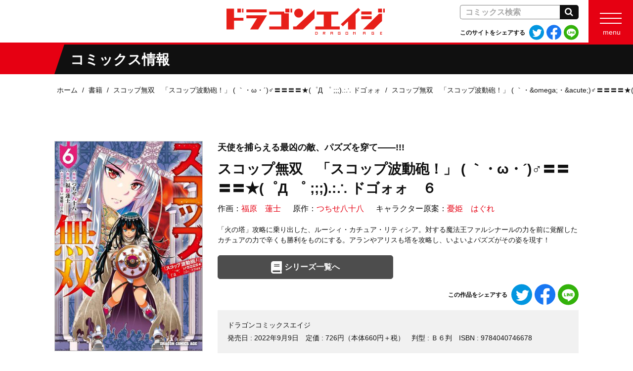

--- FILE ---
content_type: text/html; charset=UTF-8
request_url: https://dragonage-comic.com/product/schop/322205000391.html
body_size: 6633
content:
<!DOCTYPE html>
<html class="no-js" lang="ja">
<head>
<meta charset="UTF-8">
<title>スコップ無双　「スコップ波動砲！」 ( ｀・&amp;omega;・&amp;acute;)♂〓〓〓〓★(゜Д ゜ ;;;).:&amp;there4; ドゴォォ　６ | スコップ無双　「スコップ波動砲！」 ( ｀・ω・´)♂〓〓〓〓★(゜Д ゜ ;;;).:∴ ドゴォォ | 書籍 | ドラゴンエイジ公式サイト</title>
<meta http-equiv="X-UA-Compatible" content="IE=edge">
<link rel="canonical" href="https://dragonage-comic.com/product/schop/322205000391.html">
<meta name="viewport" content="width=device-width, initial-scale=1.0">
<meta property="og:url" content="https://dragonage-comic.com/product/schop/322205000391.html">
<meta property="og:site_name" content="ドラゴンエイジ公式サイト">
<meta property="og:title" content="スコップ無双　「スコップ波動砲！」 ( ｀・&amp;omega;・&amp;acute;)♂〓〓〓〓★(゜Д ゜ ;;;).:&amp;there4; ドゴォォ　６ | スコップ無双　「スコップ波動砲！」 ( ｀・ω・´)♂〓〓〓〓★(゜Д ゜ ;;;).:∴ ドゴォォ | 書籍 | ドラゴンエイジ公式サイト">
<meta property="og:type" content="article">
<meta property="og:image" content="https://cdn.kdkw.jp/cover_1000/322205/322205000391.jpg">
<meta property="og:description" content="福原　蓮士の『スコップ無双　「スコップ波動砲！」 ( ｀・&amp;omega;・&amp;acute;)♂〓〓〓〓★(゜Д ゜ ;;;).:&amp;there4; ドゴォォ　６』。&emsp;「火の塔」攻略に乗り出した、ルーシィ・カチュア・リティシア。対する魔法王ファルシナールの力を前に覚醒したカチュアの力で辛くも勝利をものにする。アランやアリスも塔を攻略し、いよいよパズズがその姿を現す！">
<meta name="description" content="福原　蓮士の『スコップ無双　「スコップ波動砲！」 ( ｀・&amp;omega;・&amp;acute;)♂〓〓〓〓★(゜Д ゜ ;;;).:&amp;there4; ドゴォォ　６』。&emsp;「火の塔」攻略に乗り出した、ルーシィ・カチュア・リティシア。対する魔法王ファルシナールの力を前に覚醒したカチュアの力で辛くも勝利をものにする。アランやアリスも塔を攻略し、いよいよパズズがその姿を現す！">
<meta name="format-detection" content="telephone=no">
<meta name="theme-color" content="">
<link rel="alternate" type="application/rss+xml" title="RSS 2.0" href="https://dragonage-comic.com/rss2.xml">
<link rel="icon" href="/favicon.ico" sizes="any">
<link rel="icon" href="/icon.svg" type="image/svg+xml">
<link rel="apple-touch-icon" href="/apple-touch-icon.png">
<link rel="manifest" href="/manifest.webmanifest">
<link rel="stylesheet" href="/themes/system/css/acms-admin.min.css?date=20250526131915">
<style>
.acms-admin-form select,
.acms-admin-form .acms-form-select {
-webkit-appearance: none;
}
</style>
<link rel="stylesheet" href="/themes/dragon-age/dest/bootstrap.min.css?date=20260113192020">
<link rel="stylesheet" href="/themes/dragon-age/dest/bundle.min.css?date=20260113192020">
<script type="application/ld+json">
{
	"@context": "http://schema.org",
	"@type": "BreadcrumbList",
	"itemListElement":
	[
	{
		"@type": "ListItem",
		"position": 1,
		"item":
		{
		"@id": "https://dragonage-comic.com/",
		"name": "ホーム"
		}
	},{
		"@type": "ListItem",
		"position": 2,
		"item":
		{
		"@id": "https://dragonage-comic.com/product/",
		"name": "書籍"
		}
	},
	{
		"@type": "ListItem",
		"position": 3,
		"item":
		{
		"@id": "https://dragonage-comic.com/product/schop/",
		"name": "スコップ無双　「スコップ波動砲！」 ( ｀・ω・´)♂〓〓〓〓★(゜Д ゜ ;;;).:∴ ドゴォォ"
		}
	},
	{
		"@type": "ListItem",
		"position": 4,
		"item":
		{
		"@id": "https://dragonage-comic.com/product/schop/322205000391.html",
		"name": "スコップ無双　「スコップ波動砲！」 ( ｀・&amp;omega;・&amp;acute;)♂〓〓〓〓★(゜Д ゜ ;;;).:&amp;there4; ドゴォォ　６"
		}
	}
	]
}
</script>
<script>(function(w,d,s,l,i){w[l]=w[l]||[];w[l].push({'gtm.start':
new Date().getTime(),event:'gtm.js'});var f=d.getElementsByTagName(s)[0],
j=d.createElement(s),dl=l!='dataLayer'?'&l='+l:'';j.async=true;j.src=
'https://www.googletagmanager.com/gtm.js?id='+i+dl;f.parentNode.insertBefore(j,f);
})(window,document,'script','dataLayer','GTM-W8LFV2S');</script>
<script src="/js/library/jquery/jquery-3.6.1.min.js" charset="UTF-8"></script>
<script src="https://cdn.jsdelivr.net/npm/slick-carousel@1.7.1/slick/slick.min.js" integrity="sha384-wBo76R9TGH6DxuCcambHkpxJKY96xJq59OwZONC0A2v0rlNK9Kb75uRdSgxK5j9+" crossorigin="anonymous"></script>
<script src="/themes/dragon-age/lib/modernizr.js?date=20250301155846"></script>
<script src="/themes/dragon-age/lib/hiraku/hiraku.min.js?date=20250301155846"></script>
<script src="/themes/dragon-age/dest/bundle.js?date=20260113192020" charset="UTF-8"></script>
<script src="/acms.js?uaGroup=PC&amp;domains=dragonage-comic.com&amp;jsDir=js/&amp;themesDir=/themes/&amp;bid=3&amp;cid=728&amp;eid=10930&amp;bcd=product&amp;googleApiKey=AIzaSyAkH79hCeXjqzzhcXHDSZf-xtkVfqxBHz0&amp;jQuery=3.6.1&amp;jQueryMigrate=migrate-3.0.1&amp;mediaClientResize=off&amp;fulltimeSSL=1&amp;v=0af5dbcad349ea63b3b3ca79c9e7ffab&amp;dbCharset=utf8mb4&amp;umfs=10M&amp;pms=20M&amp;mfu=20&amp;lgImg=width:1400&amp;jpegQuality=95&amp;mediaLibrary=off&amp;edition=standard&amp;urlPreviewExpire=48&amp;timemachinePreviewDefaultDevice=PC&amp;ccd=schop&amp;ecd=322205000391.html&amp;scriptRoot=/" charset="UTF-8" id="acms-js"></script>
<meta name="csrf-token" content="541ed9294440d6758babe1f8b63da0af7add36dee879d733a0a10f0f2aaf6e61"><script type="text/javascript" src="/js/dest/vendor.js?date=20250328104947" charset="UTF-8" async defer></script>
<script type="text/javascript" src="/js/dest/index.js?date=20250526131915" charset="UTF-8" async defer></script>
<meta name="generator" content="a-blog cms" />
</head>
<body class="product">
<noscript><iframe src="https://www.googletagmanager.com/ns.html?id=GTM-W8LFV2S"
height="0" width="0" style="display:none;visibility:hidden"></iframe></noscript>
<div id="fb-root"></div>
<script>(function(d, s, id) {
  var js, fjs = d.getElementsByTagName(s)[0];
  if (d.getElementById(id)) return;
  js = d.createElement(s); js.id = id;
  js.src = "//connect.facebook.net/ja_JP/sdk.js#xfbml=1&version=v2.6";
  fjs.parentNode.insertBefore(js, fjs);
}(document, 'script', 'facebook-jssdk'));</script>
<script>!function(d,s,id){var js,fjs=d.getElementsByTagName(s)[0],p=/^http:/.test(d.location)?'http':'https';if(!d.getElementById(id)){js=d.createElement(s);js.id=id;js.src=p+'://platform.twitter.com/widgets.js';fjs.parentNode.insertBefore(js,fjs);}}(document, 'script', 'twitter-wjs');</script>
<div class="body-inner">
<header class="g-header">
<div class="g-header-nav__wrap">
<div class="g-header-nav header-fixed-hiraku -fixed">
<div class="g-header-nav__title-wrap">
<p class="g-header-nav__title">
<a href="https://dragonage-comic.com/">
<img src="/themes/dragon-age/images/global/logo-v2.svg" alt="ドラゴンエイジ公式サイト" class="g-header-nav__title-img">
</a>
</p>
</div>
<div class="g-header-nav__right">
<div class="g-header-nav__pc-box d-none d-lg-block">
<div id="search" class="g-header-search">
<div class="c-search -header">
<form action="/product/search.html" method="post" name="searchForm" class="c-search__form" role="search" aria-label="検索フォーム">
<div class="c-search__action">
<input type="search" id="searchForm" name="keyword" value="" size="15" class="c-search__input" placeholder="コミックス検索">
<input type="hidden" name="query" value="keyword">
<span class="c-search__side-btn"><button type="submit" name="ACMS_POST_2GET" class="c-search__btn"><span class="fa fa-search" aria-hidden="true"></span><span class="sr-only">検索</span></button></span>
<input type="hidden" name="bid" value="3">
</div>
<input type="hidden" name="formUniqueToken" value="4264c615ecc76889ed6b32a24d69a2dc0fb02f404a205f5dbd1c2ffaa7ff2cf1">
<input type="hidden" name="formToken" value="541ed9294440d6758babe1f8b63da0af7add36dee879d733a0a10f0f2aaf6e61">
</form>
</div>
</div>
<div>
<div class="c-share">
<p class="c-share__text">このサイトをシェアする</p>
<ul class="c-share__list">
<li class="c-share__item"><a class="c-share__item-link" href="http://twitter.com/share?url=https://dragonage-comic.com/&amp;text=ドラゴンエイジ公式サイト%0a" target="_blank"><img src="/themes/dragon-age/images/common/twitter.svg" class="c-share__item-img" aria-hidden="true"><span class="sr-only">Twitterでシェアする</span></a></li>
<li class="c-share__item"><a class="c-share__item-link" href="http://www.facebook.com/share.php?u=https://dragonage-comic.com/" onclick="window.open(this.href, 'FBwindow', 'width=650, height=450, menubar=no, toolbar=no, scrollbars=yes'); return false;" target="_blank"><img src="/themes/dragon-age/images/common/facebook.svg" class="c-share__item-img" aria-hidden="true"><span class="sr-only">Facebookでシェアする</span></a></li>
<li class="c-share__item"><a class="c-share__item-link" href="https://social-plugins.line.me/lineit/share?url=https://dragonage-comic.com/" target="_blank"><img src="/themes/dragon-age/images/common/line.svg" class="c-share__item-img" aria-hidden="true"><span class="sr-only">LINEでシェアする</span></a></li>
</ul>
</div>
</div>
</div>
<nav class="g-header-nav__menu">
<a href="#offcanvas" class="g-header-nav__menu-btn offcanvas-btn-right" aria-label="メニュー" aria-expanded="false">
<span class="g-header-nav__menu-btn-bar"></span>
<span class="g-header-nav__menu-btn-text">menu</span>
</a>
</nav>
</div>
</div>
</div>
</header>
<div class="c-page-title">
<div class="c-page-title__heading-wrap">
<h2 class="c-page-title__heading">
<span class="c-page-title__heading-inner">コミックス情報</span>
</h2>
</div>
</div>
<nav aria-label="現在位置" class="c-topicpath ">
<div class="container">
<ul class="c-topicpath__list">
<li class="c-topicpath__item"><a href="https://dragonage-comic.com/" class="c-topicpath__link">ホーム</a></li>
<li class="c-topicpath__item"><a href="https://dragonage-comic.com/product/" class="c-topicpath__link">書籍</a></li>
<li class="c-topicpath__item"><a href="https://dragonage-comic.com/product/schop/" class="c-topicpath__link">スコップ無双　「スコップ波動砲！」 ( ｀・ω・´)♂〓〓〓〓★(゜Д ゜ ;;;).:∴ ドゴォォ</a></li>
<li class="c-topicpath__item"><a href="https://dragonage-comic.com/product/schop/322205000391.html" class="c-topicpath__link">スコップ無双　「スコップ波動砲！」 ( ｀・&amp;omega;・&amp;acute;)♂〓〓〓〓★(゜Д ゜ ;;;).:&amp;there4; ドゴォォ　６</a></li>
</ul>
</div>
</nav>
<main>
<div class="content">
<div class="container">
<div class="p-entry-product">
<div>
<div class="p-entry-product-top-wrap">
<div class="p-books-entry-bookinfo">
<div class="p-books-entry-layout">
<div class="p-books-entry-layout__header">
<div class="p-books-entry__header">
<p class="p-books-entry__lead">天使を捕らえる最凶の敵、パズズを穿て――!!!</p>
<h2 class="p-books-entry__title">スコップ無双　「スコップ波動砲！」 ( ｀・ω・´)♂〓〓〓〓★(゜Д ゜ ;;;).:∴ ドゴォォ　６</h2>
<ul class="p-books-entry__authors">
<li class="p-books-entry__authors-item">作画：<a href="https://dragonage-comic.com/product/keyword/福原　蓮士/" class="p-books-entry__authors-link">福原　蓮士</a></li>
<li class="p-books-entry__authors-item">原作：<a href="https://dragonage-comic.com/product/keyword/つちせ八十八/" class="p-books-entry__authors-link">つちせ八十八</a></li>
<li class="p-books-entry__authors-item">キャラクター原案：<a href="https://dragonage-comic.com/product/keyword/憂姫　はぐれ/" class="p-books-entry__authors-link">憂姫　はぐれ</a></li>
</ul>
</div>
</div>
<div class="p-books-entry-layout__img">
<div class="p-books-entry__img-wrap">
<img src="https://cdn.kdkw.jp/cover_500/322205/322205000391.jpg"
data-fallback="https://cdn.kdkw.jp/cover_b/322205/322205000391.jpg,https://cdn.kdkw.jp/cover_1000/322205/322205000391.jpg,https://cdn.kdkw.jp/cover_150/322205/322205000391.jpg"
alt="書影：スコップ無双　「スコップ波動砲！」 ( ｀・&amp;omega;・&amp;acute;)♂〓〓〓〓★(゜Д ゜ ;;;).:&amp;there4; ドゴォォ　６"
width="330"
class="js-img-fallback p-books-entry__img img-fluid">
</div>
</div>
<div class="p-books-entry-layout__detail">
<p class="p-books-entry__detail">「火の塔」攻略に乗り出した、ルーシィ・カチュア・リティシア。対する魔法王ファルシナールの力を前に覚醒したカチュアの力で辛くも勝利をものにする。アランやアリスも塔を攻略し、いよいよパズズがその姿を現す！</p>
</div>
<div class="p-books-entry-layout__btn">
<div class="p-books-entry__action-btn-wrap">
<div class="row">
<div class="col-md-6">
<p class="p-books-entry__action-btn">
<a href="https://dragonage-comic.com/product/schop/" class="c-btn-iconimg -gray"><img src="/themes/dragon-age/images/common/book.svg" alt="シリーズ一覧へ" class="c-btn-iconimg__icon -close-book"><span class=" c-btn-iconimg__text">シリーズ一覧へ</span></a>
</p>
</div>
</div>
</div>
</div>
<div class="p-books-entry-layout__share">
<div class="p-books-entry__share">
<div class="c-share">
<p class="c-share__text">この作品をシェアする</p>
<ul class="c-share__list">
<li class="c-share__item"><a class="c-share__item-link" href="http://twitter.com/share?url=https://dragonage-comic.com/product/schop/322205000391.html&amp;text=ドラゴンエイジ公式サイト&nbsp;｜&nbsp;スコップ無双　「スコップ波動砲！」 ( ｀・&amp;omega;・&amp;acute;)♂〓〓〓〓★(゜Д ゜ ;;;).:&amp;there4; ドゴォォ　６%0a" target="_blank"><img src="/themes/dragon-age/images/common/twitter.svg" class="c-share__item-img" aria-hidden="true"><span class="sr-only">Twitterでシェアする</span></a></li>
<li class="c-share__item"><a class="c-share__item-link" href="http://www.facebook.com/share.php?u=https://dragonage-comic.com/product/schop/322205000391.html" onclick="window.open(this.href, 'FBwindow', 'width=650, height=450, menubar=no, toolbar=no, scrollbars=yes'); return false;" target="_blank"><img src="/themes/dragon-age/images/common/facebook.svg" class="c-share__item-img" aria-hidden="true"><span class="sr-only">Facebookでシェアする</span></a></li>
<li class="c-share__item"><a class="c-share__item-link" href="https://social-plugins.line.me/lineit/share?url=https://dragonage-comic.com/product/schop/322205000391.html" target="_blank"><img src="/themes/dragon-age/images/common/line.svg" class="c-share__item-img" aria-hidden="true"><span class="sr-only">LINEでシェアする</span></a></li>
</ul>
</div>
</div>
</div>
<div class="p-books-entry-layout__info">
<ul class="p-books-entry__info">
<li class="p-books-entry__info-item -block">ドラゴンコミックスエイジ</li>
<li class="p-books-entry__info-item">発売日 : <time datetime="2022-09-09">2022年9月9日</time></li>
<li class="p-books-entry__info-item">定価 : 726円（本体660円＋税）</li>
<li class="p-books-entry__info-item">判型 : Ｂ６判</li>
<li class="p-books-entry__info-item">ISBN : 9784040746678</li>
</ul>
</div>
</div>
</div>
<div>
<div class="p-books-trial-section d-none-not-hidden">
<div class="c-banner-box-wrap">
<h2 class="c-banner-box-title -trial js-toggle-banner-head"><img src="/themes/dragon-age/images/common/book-open.svg" alt="試し読みをする" class="c-banner-box-title__icon-book"><span class="c-banner-box-title__text">試し読みをする</span><span class="js-toggle-banner-icon fa fa-chevron-down"></span></h2>
<div class="js-toggle-banner-body">
<ul class="c-banner-box -trial">
<li class="c-banner-box__item">
<a href="https://bookwalker.jp/deaa5a9817-5e45-46e1-9a8e-3edf4139a4a9/?adpcnt=GDPL5fFo&sample=1" class="c-banner-box__img-link">
<img src="/themes/dragon-age/images/components/trial/bookwalker.png" alt="BOOK WALKERへ" width="190" height="60" class="img-fluid">
</a>
</li>
</ul>
</div>
</div>
</div>
<div class="p-books-store-section">
<div class="c-banner-box-wrap">
<h2 class="c-banner-box-title js-toggle-banner-head"><img src="/themes/dragon-age/images/common/cart.svg" alt="購入はこちらから" class="c-banner-box-title__icon-cart"><span class="c-banner-box-title__text">購入はこちらから</span><span class="js-toggle-banner-icon fa fa-chevron-down"></span></h2>
<div class="js-toggle-banner-body">
<ul class="c-banner-box">
<li class="c-banner-box__item">
<a href="https://store.kadokawa.co.jp/shop/g/g322205000391/?ref=dragonage" class="c-banner-box__img-link">
<img src="/themes/dragon-age/images/components/shops/kadokawastore.png" alt="カドカワストアへ" width="190" height="60" class="img-fluid">
</a>
</li>
<li class="c-banner-box__item">
<a href="https://bookwalker.jp/deaa5a9817-5e45-46e1-9a8e-3edf4139a4a9/?adpcnt=GDPL5fFo" class="c-banner-box__img-link">
<img src="/themes/dragon-age/images/components/shops/bookwalker.png" alt="BOOK WALKERへ" width="190" height="60" class="img-fluid">
</a>
</li>
<li class="c-banner-box__item">
<a href="https://www.amazon.co.jp/dp/4040746678?tag=dragonageweb-22" class="c-banner-box__img-link">
<img src="/themes/dragon-age/images/components/shops/amazon.png" alt="アマゾンへ" width="190" height="60" class="img-fluid">
</a>
</li>
<li class="c-banner-box__item">
<a href="https://www.animate-onlineshop.jp/pn/【コミック】スコップ無双 「スコップ波動砲!」 ( ｀・ω・´)♂〓〓〓〓★(゜Д ゜ ;;;).:∴ ドゴォォ(6)/pd/2135749/" class="c-banner-box__img-link">
<img src="/themes/dragon-age/images/components/shops/animate.png" alt="アニメイトへ" width="190" height="60" class="img-fluid">
</a>
</li>
<li class="c-banner-box__item">
<a href="https://www.e-hon.ne.jp/bec/SA/Detail?refBook=9784040746678" class="c-banner-box__img-link">
<img src="/themes/dragon-age/images/components/shops/e-hon.png" alt="e-honへ" width="190" height="60" class="img-fluid">
</a>
</li>
<li class="c-banner-box__item">
<a href="https://www.kinokuniya.co.jp/f/dsg-01-9784040746678" class="c-banner-box__img-link">
<img src="/themes/dragon-age/images/components/shops/kinokuniya.png" alt="紀伊国屋へ" width="190" height="60" class="img-fluid">
</a>
</li>
<li class="c-banner-box__item">
<a href="https://www.honyaclub.com/shop/affiliate/itemlist.aspx?isbn=9784040746678" class="c-banner-box__img-link">
<img src="/themes/dragon-age/images/components/shops/honyaClub.png" alt="HonyaClubへ" width="190" height="60" class="img-fluid">
</a>
</li>
<li class="c-banner-box__item">
<a href="https://hb.afl.rakuten.co.jp/hgc/14fc2867.62bf7380.14fc2868.6db20fcf/?pc=http%3A%2F%2Fbooks.rakuten.co.jp%2Frdt%2Fitem%2F%3Fsid%3D213310%26sno%3DISBN%3A9784040746678" class="c-banner-box__img-link">
<img src="/themes/dragon-age/images/components/shops/rakuten.png" alt="Rakutenブックスへ" width="190" height="60" class="img-fluid">
</a>
</li>
</ul>
</div>
</div>
</div>
</div>
</div>
<div>
<div class="p-entry-product-field clearfix">
</div>
</div>
</div>
</div>
<h2 class="c-heading-medium">「スコップ無双　「スコップ波動砲！」 ( ｀・ω・´)♂〓〓〓〓★(゜Д ゜ ;;;).:∴ ドゴォォ」シリーズ</h2>
<div>
<ul class="c-thumbnail-book row">
<li class="js-dup-check c-thumbnail-book__item col-4 col-md-2" data-title="スコップ無双　「スコップ波動砲！」 ( ｀・&amp;omega;・&amp;acute;)♂〓〓〓〓★(゜Д ゜ ;;;).:&amp;there4; ドゴォォ　１" data-isbn="9784040736143">
<a href="https://dragonage-comic.com/product/schop/321912000536.html" class="c-thumbnail-book__img-link">
<img src="https://cdn.kdkw.jp/cover_500/321912/321912000536.jpg"
data-fallback="https://cdn.kdkw.jp/cover_b/321912/321912000536.jpg,https://cdn.kdkw.jp/cover_1000/321912/321912000536.jpg,https://cdn.kdkw.jp/cover_150/321912/321912000536.jpg"
alt="書影：スコップ無双　「スコップ波動砲！」 ( ｀・&amp;omega;・&amp;acute;)♂〓〓〓〓★(゜Д ゜ ;;;).:&amp;there4; ドゴォォ　１"
class="js-img-fallback c-thumbnail-book__img img-fluid">
</a>
<div class="c-thumbnail-book__detail d-none-not-hidden">
<p class="c-thumbnail-book__btn-item"><a href="https://bookwalker.jp/de3ce18cf9-6517-4b8a-84b7-9dc4bf41bbde/?adpcnt=GDPL5fFo&sample=1" class="c-btn-iconimg"><img src="/themes/dragon-age/images/common/book-open.svg" alt="試し読みをする" class="c-btn-iconimg__icon"><span class="c-btn-iconimg__text">試し読み</span></a></p>
</div>
</li>
<li class="js-dup-check c-thumbnail-book__item col-4 col-md-2" data-title="スコップ無双　「スコップ波動砲！」 ( ｀・&amp;omega;・&amp;acute;)♂〓〓〓〓★(゜Д ゜ ;;;).:&amp;there4; ドゴォォ　２" data-isbn="9784040737690">
<a href="https://dragonage-comic.com/product/schop/322004000495.html" class="c-thumbnail-book__img-link">
<img src="https://cdn.kdkw.jp/cover_500/322004/322004000495.jpg"
data-fallback="https://cdn.kdkw.jp/cover_b/322004/322004000495.jpg,https://cdn.kdkw.jp/cover_1000/322004/322004000495.jpg,https://cdn.kdkw.jp/cover_150/322004/322004000495.jpg"
alt="書影：スコップ無双　「スコップ波動砲！」 ( ｀・&amp;omega;・&amp;acute;)♂〓〓〓〓★(゜Д ゜ ;;;).:&amp;there4; ドゴォォ　２"
class="js-img-fallback c-thumbnail-book__img img-fluid">
</a>
<div class="c-thumbnail-book__detail d-none-not-hidden">
<p class="c-thumbnail-book__btn-item"><a href="https://bookwalker.jp/de846d4e65-9fa1-49e8-9d3b-5dce4538a8b1/?adpcnt=GDPL5fFo&sample=1" class="c-btn-iconimg"><img src="/themes/dragon-age/images/common/book-open.svg" alt="試し読みをする" class="c-btn-iconimg__icon"><span class="c-btn-iconimg__text">試し読み</span></a></p>
</div>
</li>
<li class="js-dup-check c-thumbnail-book__item col-4 col-md-2" data-title="スコップ無双　「スコップ波動砲！」 ( ｀・&amp;omega;・&amp;acute;)♂〓〓〓〓★(゜Д ゜ ;;;).:&amp;there4; ドゴォォ　３" data-isbn="9784040739755">
<a href="https://dragonage-comic.com/product/schop/322010000635.html" class="c-thumbnail-book__img-link">
<img src="https://cdn.kdkw.jp/cover_500/322010/322010000635.jpg"
data-fallback="https://cdn.kdkw.jp/cover_b/322010/322010000635.jpg,https://cdn.kdkw.jp/cover_1000/322010/322010000635.jpg,https://cdn.kdkw.jp/cover_150/322010/322010000635.jpg"
alt="書影：スコップ無双　「スコップ波動砲！」 ( ｀・&amp;omega;・&amp;acute;)♂〓〓〓〓★(゜Д ゜ ;;;).:&amp;there4; ドゴォォ　３"
class="js-img-fallback c-thumbnail-book__img img-fluid">
</a>
<div class="c-thumbnail-book__detail d-none-not-hidden">
<p class="c-thumbnail-book__btn-item"><a href="https://bookwalker.jp/dee2b34e15-f2cd-4bce-bc88-da5ab895c3f4/?adpcnt=GDPL5fFo&sample=1" class="c-btn-iconimg"><img src="/themes/dragon-age/images/common/book-open.svg" alt="試し読みをする" class="c-btn-iconimg__icon"><span class="c-btn-iconimg__text">試し読み</span></a></p>
</div>
</li>
<li class="js-dup-check c-thumbnail-book__item col-4 col-md-2" data-title="スコップ無双　「スコップ波動砲！」 ( ｀・&amp;omega;・&amp;acute;)♂〓〓〓〓★(゜Д ゜ ;;;).:&amp;there4; ドゴォォ　４" data-isbn="9784040742014">
<a href="https://dragonage-comic.com/product/schop/322104000539.html" class="c-thumbnail-book__img-link">
<img src="https://cdn.kdkw.jp/cover_500/322104/322104000539.jpg"
data-fallback="https://cdn.kdkw.jp/cover_b/322104/322104000539.jpg,https://cdn.kdkw.jp/cover_1000/322104/322104000539.jpg,https://cdn.kdkw.jp/cover_150/322104/322104000539.jpg"
alt="書影：スコップ無双　「スコップ波動砲！」 ( ｀・&amp;omega;・&amp;acute;)♂〓〓〓〓★(゜Д ゜ ;;;).:&amp;there4; ドゴォォ　４"
class="js-img-fallback c-thumbnail-book__img img-fluid">
</a>
<div class="c-thumbnail-book__detail d-none-not-hidden">
<p class="c-thumbnail-book__btn-item"><a href="https://bookwalker.jp/dec1a9cafa-eefc-44d6-97d9-e1937f0e55ca/?adpcnt=GDPL5fFo&sample=1" class="c-btn-iconimg"><img src="/themes/dragon-age/images/common/book-open.svg" alt="試し読みをする" class="c-btn-iconimg__icon"><span class="c-btn-iconimg__text">試し読み</span></a></p>
</div>
</li>
<li class="js-dup-check c-thumbnail-book__item col-4 col-md-2" data-title="スコップ無双　「スコップ波動砲！」 ( ｀・&amp;omega;・&amp;acute;)♂〓〓〓〓★(゜Д ゜ ;;;).:&amp;there4; ドゴォォ　５" data-isbn="9784040744254">
<a href="https://dragonage-comic.com/product/schop/322110000870.html" class="c-thumbnail-book__img-link">
<img src="https://cdn.kdkw.jp/cover_500/322110/322110000870.jpg"
data-fallback="https://cdn.kdkw.jp/cover_b/322110/322110000870.jpg,https://cdn.kdkw.jp/cover_1000/322110/322110000870.jpg,https://cdn.kdkw.jp/cover_150/322110/322110000870.jpg"
alt="書影：スコップ無双　「スコップ波動砲！」 ( ｀・&amp;omega;・&amp;acute;)♂〓〓〓〓★(゜Д ゜ ;;;).:&amp;there4; ドゴォォ　５"
class="js-img-fallback c-thumbnail-book__img img-fluid">
</a>
<div class="c-thumbnail-book__detail d-none-not-hidden">
<p class="c-thumbnail-book__btn-item"><a href="https://bookwalker.jp/decfa4d5a9-eef1-42a1-ac92-0a1fd9ae54b7/?adpcnt=GDPL5fFo&sample=1" class="c-btn-iconimg"><img src="/themes/dragon-age/images/common/book-open.svg" alt="試し読みをする" class="c-btn-iconimg__icon"><span class="c-btn-iconimg__text">試し読み</span></a></p>
</div>
</li>
<li class="js-dup-check c-thumbnail-book__item col-4 col-md-2" data-title="スコップ無双　「スコップ波動砲！」 ( ｀・&amp;omega;・&amp;acute;)♂〓〓〓〓★(゜Д ゜ ;;;).:&amp;there4; ドゴォォ　６" data-isbn="9784040746678">
<a href="https://dragonage-comic.com/product/schop/322205000391.html" class="c-thumbnail-book__img-link">
<img src="https://cdn.kdkw.jp/cover_500/322205/322205000391.jpg"
data-fallback="https://cdn.kdkw.jp/cover_b/322205/322205000391.jpg,https://cdn.kdkw.jp/cover_1000/322205/322205000391.jpg,https://cdn.kdkw.jp/cover_150/322205/322205000391.jpg"
alt="書影：スコップ無双　「スコップ波動砲！」 ( ｀・&amp;omega;・&amp;acute;)♂〓〓〓〓★(゜Д ゜ ;;;).:&amp;there4; ドゴォォ　６"
class="js-img-fallback c-thumbnail-book__img img-fluid">
</a>
<div class="c-thumbnail-book__detail d-none-not-hidden">
<p class="c-thumbnail-book__btn-item"><a href="https://bookwalker.jp/deaa5a9817-5e45-46e1-9a8e-3edf4139a4a9/?adpcnt=GDPL5fFo&sample=1" class="c-btn-iconimg"><img src="/themes/dragon-age/images/common/book-open.svg" alt="試し読みをする" class="c-btn-iconimg__icon"><span class="c-btn-iconimg__text">試し読み</span></a></p>
</div>
</li>
<li class="js-dup-check c-thumbnail-book__item col-4 col-md-2" data-title="スコップ無双　「スコップ波動砲！」 ( ｀・&amp;omega;・&amp;acute;)♂〓〓〓〓★(゜Д ゜ ;;;).:&amp;there4; ドゴォォ　７" data-isbn="9784040749594">
<a href="https://dragonage-comic.com/product/schop/322301000372.html" class="c-thumbnail-book__img-link">
<img src="https://cdn.kdkw.jp/cover_500/322301/322301000372.jpg"
data-fallback="https://cdn.kdkw.jp/cover_b/322301/322301000372.jpg,https://cdn.kdkw.jp/cover_1000/322301/322301000372.jpg,https://cdn.kdkw.jp/cover_150/322301/322301000372.jpg"
alt="書影：スコップ無双　「スコップ波動砲！」 ( ｀・&amp;omega;・&amp;acute;)♂〓〓〓〓★(゜Д ゜ ;;;).:&amp;there4; ドゴォォ　７"
class="js-img-fallback c-thumbnail-book__img img-fluid">
</a>
<div class="c-thumbnail-book__detail d-none-not-hidden">
<p class="c-thumbnail-book__btn-item"><a href="https://bookwalker.jp/de6b18d92e-5dee-4579-84dc-7be248a5c517/?adpcnt=GDPL5fFo&sample=1" class="c-btn-iconimg"><img src="/themes/dragon-age/images/common/book-open.svg" alt="試し読みをする" class="c-btn-iconimg__icon"><span class="c-btn-iconimg__text">試し読み</span></a></p>
</div>
</li>
</ul>
</div>
</div>
</div>
</main>
<footer class="g-footer">
<div class="g-footer__inner">
<div class="container">
<p class="g-footer__notice"><span class="d-inline-block">本ホームページに掲載の文章・画像・写真などを無断で複製することは法律上禁じられています。</span><span class="d-inline-block">すべての著作権は株式会社KADOKAWAに帰属します。</span></p>
<div class="g-footer-sub-links">
<ul class="g-footer-sub-links__list list-unstyled">
<li class="js-link_match_location g-footer-sub-links__item"><a href="https://group.kadokawa.co.jp/privacy_policy/" class="g-footer-sub-links__link js-viewing-indelible">プライバシーポリシー</a></li>
<li class="js-link_match_location g-footer-sub-links__item"><a href="https://www.kadokawa.co.jp/support/" class="g-footer-sub-links__link js-viewing-indelible">お問い合わせ</a></li>
</ul>
</div>
<div class="g-footer__logo">
<a href="http://www.kadokawa.co.jp">
<img src="/themes/dragon-age/images/global/logo_corporate.svg" alt="KADOKAWA" width="240" height="35" role="img">
</a>
</div>
<p class="g-footer__copyright">&copy; KADOKAWA CORPORATION 2026</p>
</div>
</div>
</footer>
</div>
<nav id="offcanvas" class="offcanvas-right g-offcanvas" aria-label="メインメニュー">
<div class="g-offcanvas-nav">
<ul>
<li class="js-offcanvas-nav-toggle c-list-nav-item c_1 js-link_match_location-full">
<a class="c-list-nav-item__link js-viewing-indeliblel" href="https://dragonage-comic.com/" target="">
ホーム
</a>
</li>
<li class="js-offcanvas-nav-toggle c-list-nav-item c_1 js-link_match_location-blog">
<a class="c-list-nav-item__link js-viewing-indeliblel" href="https://dragonage-comic.com/news/" target="">
NEWS
</a>
</li>
<li class="js-offcanvas-nav-toggle c-list-nav-item c_1 js-link_match_location-full">
<a class="c-list-nav-item__link js-viewing-indeliblel" href="https://dragonage-comic.com/product/new-comics.html" target="">
新刊コミックス
</a>
</li>
<li class="js-offcanvas-nav-toggle c-list-nav-item c_1 js-link_match_location-full">
<a class="c-list-nav-item__link js-viewing-indeliblel" href="https://dragonage-comic.com/product/" target="">
既刊コミックス
</a>
</li>
<li class="js-offcanvas-nav-toggle c-list-nav-item c_1 ">
<a class="c-list-nav-item__link " href="" target="">
月刊ドラゴンエイジ
</a>
<ul>
<li class="js-offcanvas-nav-toggle c-list-nav-item c_2 js-link_match_location-full">
<a class="c-list-nav-item__link js-viewing-indeliblel" href="https://dragonage-comic.com/magazine/new-magazine.html" target="">
最新号
</a>
</li>
<li class="js-offcanvas-nav-toggle c-list-nav-item c_2 js-link_match_location-full">
<a class="c-list-nav-item__link js-viewing-indeliblel" href="https://dragonage-comic.com/magazine/next-magazine.html" target="">
次号予告
</a>
</li>
<li class="js-offcanvas-nav-toggle c-list-nav-item c_2 js-link_match_location-full">
<a class="c-list-nav-item__link js-viewing-indeliblel" href="https://dragonage-comic.com/magazine/" target="">
バックナンバー
</a>
</li>
<li class="js-offcanvas-nav-toggle c-list-nav-item c_2 js-link_match_location-full">
<a class="c-list-nav-item__link js-viewing-indeliblel" href="https://dragonage-comic.com/magazine/lineup.html" target="">
連載作品
</a>
</li>
</ul>
</li>
<li class="js-offcanvas-nav-toggle c-list-nav-item c_1 ">
<a class="c-list-nav-item__link " href="" target="">
ヤングドラゴンエイジ
</a>
<ul>
<li class="js-offcanvas-nav-toggle c-list-nav-item c_2 js-link_match_location-full">
<a class="c-list-nav-item__link js-viewing-indeliblel" href="https://dragonage-comic.com/dragon/new-magazine.html" target="">
最新号
</a>
</li>
<li class="js-offcanvas-nav-toggle c-list-nav-item c_2 js-link_match_location-full">
<a class="c-list-nav-item__link js-viewing-indeliblel" href="https://dragonage-comic.com/dragon/next-magazine.html" target="">
次号予告
</a>
</li>
<li class="js-offcanvas-nav-toggle c-list-nav-item c_2 js-link_match_location-full">
<a class="c-list-nav-item__link js-viewing-indeliblel" href="https://dragonage-comic.com/dragon/" target="">
バックナンバー
</a>
</li>
<li class="js-offcanvas-nav-toggle c-list-nav-item c_2 js-link_match_location-full">
<a class="c-list-nav-item__link js-viewing-indeliblel" href="https://dragonage-comic.com/dragon/lineup.html" target="">
連載作品
</a>
</li>
</ul>
</li>
<li class="js-offcanvas-nav-toggle c-list-nav-item c_1 ">
<a class="c-list-nav-item__link " href="http://seiga.nicovideo.jp/manga/official/dradrasharp" target="">
ドラドラしゃーぷ＃
</a>
</li>
<li class="js-offcanvas-nav-toggle c-list-nav-item c_1 ">
<a class="c-list-nav-item__link " href="https://seiga.nicovideo.jp/manga/official/dradraflat" target="">
ドラドラふらっと♭
</a>
</li>
<li class="js-offcanvas-nav-toggle c-list-nav-item c_1 js-link_match_location-full">
<a class="c-list-nav-item__link js-viewing-indeliblel" href="https://dragonage-comic.com/special/dagp/" target="">
ドラゴンエイジマンガ賞
</a>
</li>
</ul>
<div class="g-offcanvas__section d-block d-lg-none">
<div class="c-search -offcanvas">
<form action="/product/search.html" method="post" name="searchForm" class="c-search__form" role="search" aria-label="検索フォーム">
<div class="c-search__action">
<input type="search" id="searchForm" name="keyword" value="" size="15" class="c-search__input" placeholder="コミックス検索">
<input type="hidden" name="query" value="keyword">
<span class="c-search__side-btn"><button type="submit" name="ACMS_POST_2GET" class="c-search__btn"><span class="fa fa-search" aria-hidden="true"></span><span class="sr-only">検索</span></button></span>
<input type="hidden" name="bid" value="3">
</div>
<input type="hidden" name="formUniqueToken" value="4264c615ecc76889ed6b32a24d69a2dc0fb02f404a205f5dbd1c2ffaa7ff2cf1">
<input type="hidden" name="formToken" value="541ed9294440d6758babe1f8b63da0af7add36dee879d733a0a10f0f2aaf6e61">
</form>
</div>
</div>
</div>
</nav>
<script>
  (function() {
    var temp = [];

    $('.js-dup-check').each(function() {
      var title = $(this).data('title');
      var isbn = $(this).data('isbn');
      if ( temp.indexOf(title) !== -1 ) {
        if ( !/^978404/.test(isbn) ) {
          $(this).hide();
        } else {
          var filter = '[data-title="' + title + '"]';
          $(filter).hide();
          $(this).show();
        }
      }
      temp.push($(this).data('title'));
    });
  })();
</script>
</body>
</html>


--- FILE ---
content_type: text/css
request_url: https://dragonage-comic.com/themes/dragon-age/dest/bundle.min.css?date=20260113192020
body_size: 29009
content:
@charset "UTF-8";@keyframes fade-in{0%{opacity:0}20%{opacity:0}to{opacity:1}}@keyframes scale-up{0%{transform:scale(1)}50%{transform:scale(1.03)}to{transform:scale(1)}}@keyframes fade-in-down{0%{opacity:0}20%{transform:translateY(-10px);opacity:0}to{transform:translate(0);opacity:1}}

/*!
 *  Font Awesome 4.7.0 by @davegandy - http://fontawesome.io - @fontawesome
 *  License - http://fontawesome.io/license (Font: SIL OFL 1.1, CSS: MIT License)
 */@font-face{font-family:FontAwesome;font-weight:400;font-style:normal;src:url(../fonts/fontawesome-webfont.eot?v=4.7.0);src:url(../fonts/fontawesome-webfont.eot?#iefix&v=4.7.0) format("embedded-opentype"),url(../fonts/fontawesome-webfont.woff2?v=4.7.0) format("woff2"),url(../fonts/fontawesome-webfont.woff?v=4.7.0) format("woff"),url(../fonts/fontawesome-webfont.ttf?v=4.7.0) format("truetype"),url(../fonts/fontawesome-webfont.svg?v=4.7.0#fontawesomeregular) format("svg")}.fa{font:normal normal normal 14px/1 FontAwesome;font-size:inherit;display:inline-block;text-rendering:auto;-webkit-font-smoothing:antialiased;-moz-osx-font-smoothing:grayscale}.fa-lg{font-size:1.33333em;line-height:.75em;vertical-align:-15%}.fa-2x{font-size:2em}.fa-3x{font-size:3em}.fa-4x{font-size:4em}.fa-5x{font-size:5em}.fa-fw{width:1.28571em;text-align:center}.fa-ul{margin-left:2.14286em;padding-left:0;list-style-type:none}.fa-ul>li{position:relative}.fa-li{position:absolute;top:.14286em;left:-2.14286em;width:2.14286em;text-align:center}.fa-li.fa-lg{left:-1.85714em}.fa-border{padding:.2em .25em .15em;border:.08em solid #eee;border-radius:.1em}.fa-pull-left{float:left}.fa-pull-right{float:right}.fa.fa-pull-left{margin-right:.3em}.fa.fa-pull-right{margin-left:.3em}.pull-right{float:right}.pull-left{float:left}.fa.pull-left{margin-right:.3em}.fa.pull-right{margin-left:.3em}.fa-spin{animation:fa-spin 2s infinite linear}.fa-pulse{animation:fa-spin 1s infinite steps(8)}@keyframes fa-spin{0%{transform:rotate(0deg)}to{transform:rotate(359deg)}}.fa-rotate-90{transform:rotate(90deg);-ms-filter:"progid:DXImageTransform.Microsoft.BasicImage(rotation=1)"}.fa-rotate-180{transform:rotate(180deg);-ms-filter:"progid:DXImageTransform.Microsoft.BasicImage(rotation=2)"}.fa-rotate-270{transform:rotate(270deg);-ms-filter:"progid:DXImageTransform.Microsoft.BasicImage(rotation=3)"}.fa-flip-horizontal{transform:scaleX(-1);-ms-filter:"progid:DXImageTransform.Microsoft.BasicImage(rotation=0, mirror=1)"}.fa-flip-vertical{transform:scaleY(-1);-ms-filter:"progid:DXImageTransform.Microsoft.BasicImage(rotation=2, mirror=1)"}:root .fa-flip-horizontal,:root .fa-flip-vertical,:root .fa-rotate-90,:root .fa-rotate-180,:root .fa-rotate-270{filter:none}.fa-stack{line-height:2em;position:relative;display:inline-block;width:2em;height:2em;vertical-align:middle}.fa-stack-1x,.fa-stack-2x{position:absolute;left:0;width:100%;text-align:center}.fa-stack-1x{line-height:inherit}.fa-stack-2x{font-size:2em}.fa-inverse{color:#fff}.fa-glass:before{content:""}.fa-music:before{content:""}.fa-search:before{content:""}.fa-envelope-o:before{content:""}.fa-heart:before{content:""}.fa-star:before{content:""}.fa-star-o:before{content:""}.fa-user:before{content:""}.fa-film:before{content:""}.fa-th-large:before{content:""}.fa-th:before{content:""}.fa-th-list:before{content:""}.fa-check:before{content:""}.fa-close:before,.fa-remove:before,.fa-times:before{content:""}.fa-search-plus:before{content:""}.fa-search-minus:before{content:""}.fa-power-off:before{content:""}.fa-signal:before{content:""}.fa-cog:before,.fa-gear:before{content:""}.fa-trash-o:before{content:""}.fa-home:before{content:""}.fa-file-o:before{content:""}.fa-clock-o:before{content:""}.fa-road:before{content:""}.fa-download:before{content:""}.fa-arrow-circle-o-down:before{content:""}.fa-arrow-circle-o-up:before{content:""}.fa-inbox:before{content:""}.fa-play-circle-o:before{content:""}.fa-repeat:before,.fa-rotate-right:before{content:""}.fa-refresh:before{content:""}.fa-list-alt:before{content:""}.fa-lock:before{content:""}.fa-flag:before{content:""}.fa-headphones:before{content:""}.fa-volume-off:before{content:""}.fa-volume-down:before{content:""}.fa-volume-up:before{content:""}.fa-qrcode:before{content:""}.fa-barcode:before{content:""}.fa-tag:before{content:""}.fa-tags:before{content:""}.fa-book:before{content:""}.fa-bookmark:before{content:""}.fa-print:before{content:""}.fa-camera:before{content:""}.fa-font:before{content:""}.fa-bold:before{content:""}.fa-italic:before{content:""}.fa-text-height:before{content:""}.fa-text-width:before{content:""}.fa-align-left:before{content:""}.fa-align-center:before{content:""}.fa-align-right:before{content:""}.fa-align-justify:before{content:""}.fa-list:before{content:""}.fa-dedent:before,.fa-outdent:before{content:""}.fa-indent:before{content:""}.fa-video-camera:before{content:""}.fa-image:before,.fa-photo:before,.fa-picture-o:before{content:""}.fa-pencil:before{content:""}.fa-map-marker:before{content:""}.fa-adjust:before{content:""}.fa-tint:before{content:""}.fa-edit:before,.fa-pencil-square-o:before{content:""}.fa-share-square-o:before{content:""}.fa-check-square-o:before{content:""}.fa-arrows:before{content:""}.fa-step-backward:before{content:""}.fa-fast-backward:before{content:""}.fa-backward:before{content:""}.fa-play:before{content:""}.fa-pause:before{content:""}.fa-stop:before{content:""}.fa-forward:before{content:""}.fa-fast-forward:before{content:""}.fa-step-forward:before{content:""}.fa-eject:before{content:""}.fa-chevron-left:before{content:""}.fa-chevron-right:before{content:""}.fa-plus-circle:before{content:""}.fa-minus-circle:before{content:""}.fa-times-circle:before{content:""}.fa-check-circle:before{content:""}.fa-question-circle:before{content:""}.fa-info-circle:before{content:""}.fa-crosshairs:before{content:""}.fa-times-circle-o:before{content:""}.fa-check-circle-o:before{content:""}.fa-ban:before{content:""}.fa-arrow-left:before{content:""}.fa-arrow-right:before{content:""}.fa-arrow-up:before{content:""}.fa-arrow-down:before{content:""}.fa-mail-forward:before,.fa-share:before{content:""}.fa-expand:before{content:""}.fa-compress:before{content:""}.fa-plus:before{content:""}.fa-minus:before{content:""}.fa-asterisk:before{content:""}.fa-exclamation-circle:before{content:""}.fa-gift:before{content:""}.fa-leaf:before{content:""}.fa-fire:before{content:""}.fa-eye:before{content:""}.fa-eye-slash:before{content:""}.fa-exclamation-triangle:before,.fa-warning:before{content:""}.fa-plane:before{content:""}.fa-calendar:before{content:""}.fa-random:before{content:""}.fa-comment:before{content:""}.fa-magnet:before{content:""}.fa-chevron-up:before{content:""}.fa-chevron-down:before{content:""}.fa-retweet:before{content:""}.fa-shopping-cart:before{content:""}.fa-folder:before{content:""}.fa-folder-open:before{content:""}.fa-arrows-v:before{content:""}.fa-arrows-h:before{content:""}.fa-bar-chart-o:before,.fa-bar-chart:before{content:""}.fa-twitter-square:before{content:""}.fa-facebook-square:before{content:""}.fa-camera-retro:before{content:""}.fa-key:before{content:""}.fa-cogs:before,.fa-gears:before{content:""}.fa-comments:before{content:""}.fa-thumbs-o-up:before{content:""}.fa-thumbs-o-down:before{content:""}.fa-star-half:before{content:""}.fa-heart-o:before{content:""}.fa-sign-out:before{content:""}.fa-linkedin-square:before{content:""}.fa-thumb-tack:before{content:""}.fa-external-link:before{content:""}.fa-sign-in:before{content:""}.fa-trophy:before{content:""}.fa-github-square:before{content:""}.fa-upload:before{content:""}.fa-lemon-o:before{content:""}.fa-phone:before{content:""}.fa-square-o:before{content:""}.fa-bookmark-o:before{content:""}.fa-phone-square:before{content:""}.fa-twitter:before{content:""}.fa-facebook-f:before,.fa-facebook:before{content:""}.fa-github:before{content:""}.fa-unlock:before{content:""}.fa-credit-card:before{content:""}.fa-feed:before,.fa-rss:before{content:""}.fa-hdd-o:before{content:""}.fa-bullhorn:before{content:""}.fa-bell:before{content:""}.fa-certificate:before{content:""}.fa-hand-o-right:before{content:""}.fa-hand-o-left:before{content:""}.fa-hand-o-up:before{content:""}.fa-hand-o-down:before{content:""}.fa-arrow-circle-left:before{content:""}.fa-arrow-circle-right:before{content:""}.fa-arrow-circle-up:before{content:""}.fa-arrow-circle-down:before{content:""}.fa-globe:before{content:""}.fa-wrench:before{content:""}.fa-tasks:before{content:""}.fa-filter:before{content:""}.fa-briefcase:before{content:""}.fa-arrows-alt:before{content:""}.fa-group:before,.fa-users:before{content:""}.fa-chain:before,.fa-link:before{content:""}.fa-cloud:before{content:""}.fa-flask:before{content:""}.fa-cut:before,.fa-scissors:before{content:""}.fa-copy:before,.fa-files-o:before{content:""}.fa-paperclip:before{content:""}.fa-floppy-o:before,.fa-save:before{content:""}.fa-square:before{content:""}.fa-bars:before,.fa-navicon:before,.fa-reorder:before{content:""}.fa-list-ul:before{content:""}.fa-list-ol:before{content:""}.fa-strikethrough:before{content:""}.fa-underline:before{content:""}.fa-table:before{content:""}.fa-magic:before{content:""}.fa-truck:before{content:""}.fa-pinterest:before{content:""}.fa-pinterest-square:before{content:""}.fa-google-plus-square:before{content:""}.fa-google-plus:before{content:""}.fa-money:before{content:""}.fa-caret-down:before{content:""}.fa-caret-up:before{content:""}.fa-caret-left:before{content:""}.fa-caret-right:before{content:""}.fa-columns:before{content:""}.fa-sort:before,.fa-unsorted:before{content:""}.fa-sort-desc:before,.fa-sort-down:before{content:""}.fa-sort-asc:before,.fa-sort-up:before{content:""}.fa-envelope:before{content:""}.fa-linkedin:before{content:""}.fa-rotate-left:before,.fa-undo:before{content:""}.fa-gavel:before,.fa-legal:before{content:""}.fa-dashboard:before,.fa-tachometer:before{content:""}.fa-comment-o:before{content:""}.fa-comments-o:before{content:""}.fa-bolt:before,.fa-flash:before{content:""}.fa-sitemap:before{content:""}.fa-umbrella:before{content:""}.fa-clipboard:before,.fa-paste:before{content:""}.fa-lightbulb-o:before{content:""}.fa-exchange:before{content:""}.fa-cloud-download:before{content:""}.fa-cloud-upload:before{content:""}.fa-user-md:before{content:""}.fa-stethoscope:before{content:""}.fa-suitcase:before{content:""}.fa-bell-o:before{content:""}.fa-coffee:before{content:""}.fa-cutlery:before{content:""}.fa-file-text-o:before{content:""}.fa-building-o:before{content:""}.fa-hospital-o:before{content:""}.fa-ambulance:before{content:""}.fa-medkit:before{content:""}.fa-fighter-jet:before{content:""}.fa-beer:before{content:""}.fa-h-square:before{content:""}.fa-plus-square:before{content:""}.fa-angle-double-left:before{content:""}.fa-angle-double-right:before{content:""}.fa-angle-double-up:before{content:""}.fa-angle-double-down:before{content:""}.fa-angle-left:before{content:""}.fa-angle-right:before{content:""}.fa-angle-up:before{content:""}.fa-angle-down:before{content:""}.fa-desktop:before{content:""}.fa-laptop:before{content:""}.fa-tablet:before{content:""}.fa-mobile-phone:before,.fa-mobile:before{content:""}.fa-circle-o:before{content:""}.fa-quote-left:before{content:""}.fa-quote-right:before{content:""}.fa-spinner:before{content:""}.fa-circle:before{content:""}.fa-mail-reply:before,.fa-reply:before{content:""}.fa-github-alt:before{content:""}.fa-folder-o:before{content:""}.fa-folder-open-o:before{content:""}.fa-smile-o:before{content:""}.fa-frown-o:before{content:""}.fa-meh-o:before{content:""}.fa-gamepad:before{content:""}.fa-keyboard-o:before{content:""}.fa-flag-o:before{content:""}.fa-flag-checkered:before{content:""}.fa-terminal:before{content:""}.fa-code:before{content:""}.fa-mail-reply-all:before,.fa-reply-all:before{content:""}.fa-star-half-empty:before,.fa-star-half-full:before,.fa-star-half-o:before{content:""}.fa-location-arrow:before{content:""}.fa-crop:before{content:""}.fa-code-fork:before{content:""}.fa-chain-broken:before,.fa-unlink:before{content:""}.fa-question:before{content:""}.fa-info:before{content:""}.fa-exclamation:before{content:""}.fa-superscript:before{content:""}.fa-subscript:before{content:""}.fa-eraser:before{content:""}.fa-puzzle-piece:before{content:""}.fa-microphone:before{content:""}.fa-microphone-slash:before{content:""}.fa-shield:before{content:""}.fa-calendar-o:before{content:""}.fa-fire-extinguisher:before{content:""}.fa-rocket:before{content:""}.fa-maxcdn:before{content:""}.fa-chevron-circle-left:before{content:""}.fa-chevron-circle-right:before{content:""}.fa-chevron-circle-up:before{content:""}.fa-chevron-circle-down:before{content:""}.fa-html5:before{content:""}.fa-css3:before{content:""}.fa-anchor:before{content:""}.fa-unlock-alt:before{content:""}.fa-bullseye:before{content:""}.fa-ellipsis-h:before{content:""}.fa-ellipsis-v:before{content:""}.fa-rss-square:before{content:""}.fa-play-circle:before{content:""}.fa-ticket:before{content:""}.fa-minus-square:before{content:""}.fa-minus-square-o:before{content:""}.fa-level-up:before{content:""}.fa-level-down:before{content:""}.fa-check-square:before{content:""}.fa-pencil-square:before{content:""}.fa-external-link-square:before{content:""}.fa-share-square:before{content:""}.fa-compass:before{content:""}.fa-caret-square-o-down:before,.fa-toggle-down:before{content:""}.fa-caret-square-o-up:before,.fa-toggle-up:before{content:""}.fa-caret-square-o-right:before,.fa-toggle-right:before{content:""}.fa-eur:before,.fa-euro:before{content:""}.fa-gbp:before{content:""}.fa-dollar:before,.fa-usd:before{content:""}.fa-inr:before,.fa-rupee:before{content:""}.fa-cny:before,.fa-jpy:before,.fa-rmb:before,.fa-yen:before{content:""}.fa-rouble:before,.fa-rub:before,.fa-ruble:before{content:""}.fa-krw:before,.fa-won:before{content:""}.fa-bitcoin:before,.fa-btc:before{content:""}.fa-file:before{content:""}.fa-file-text:before{content:""}.fa-sort-alpha-asc:before{content:""}.fa-sort-alpha-desc:before{content:""}.fa-sort-amount-asc:before{content:""}.fa-sort-amount-desc:before{content:""}.fa-sort-numeric-asc:before{content:""}.fa-sort-numeric-desc:before{content:""}.fa-thumbs-up:before{content:""}.fa-thumbs-down:before{content:""}.fa-youtube-square:before{content:""}.fa-youtube:before{content:""}.fa-xing:before{content:""}.fa-xing-square:before{content:""}.fa-youtube-play:before{content:""}.fa-dropbox:before{content:""}.fa-stack-overflow:before{content:""}.fa-instagram:before{content:""}.fa-flickr:before{content:""}.fa-adn:before{content:""}.fa-bitbucket:before{content:""}.fa-bitbucket-square:before{content:""}.fa-tumblr:before{content:""}.fa-tumblr-square:before{content:""}.fa-long-arrow-down:before{content:""}.fa-long-arrow-up:before{content:""}.fa-long-arrow-left:before{content:""}.fa-long-arrow-right:before{content:""}.fa-apple:before{content:""}.fa-windows:before{content:""}.fa-android:before{content:""}.fa-linux:before{content:""}.fa-dribbble:before{content:""}.fa-skype:before{content:""}.fa-foursquare:before{content:""}.fa-trello:before{content:""}.fa-female:before{content:""}.fa-male:before{content:""}.fa-gittip:before,.fa-gratipay:before{content:""}.fa-sun-o:before{content:""}.fa-moon-o:before{content:""}.fa-archive:before{content:""}.fa-bug:before{content:""}.fa-vk:before{content:""}.fa-weibo:before{content:""}.fa-renren:before{content:""}.fa-pagelines:before{content:""}.fa-stack-exchange:before{content:""}.fa-arrow-circle-o-right:before{content:""}.fa-arrow-circle-o-left:before{content:""}.fa-caret-square-o-left:before,.fa-toggle-left:before{content:""}.fa-dot-circle-o:before{content:""}.fa-wheelchair:before{content:""}.fa-vimeo-square:before{content:""}.fa-try:before,.fa-turkish-lira:before{content:""}.fa-plus-square-o:before{content:""}.fa-space-shuttle:before{content:""}.fa-slack:before{content:""}.fa-envelope-square:before{content:""}.fa-wordpress:before{content:""}.fa-openid:before{content:""}.fa-bank:before,.fa-institution:before,.fa-university:before{content:""}.fa-graduation-cap:before,.fa-mortar-board:before{content:""}.fa-yahoo:before{content:""}.fa-google:before{content:""}.fa-reddit:before{content:""}.fa-reddit-square:before{content:""}.fa-stumbleupon-circle:before{content:""}.fa-stumbleupon:before{content:""}.fa-delicious:before{content:""}.fa-digg:before{content:""}.fa-pied-piper-pp:before{content:""}.fa-pied-piper-alt:before{content:""}.fa-drupal:before{content:""}.fa-joomla:before{content:""}.fa-language:before{content:""}.fa-fax:before{content:""}.fa-building:before{content:""}.fa-child:before{content:""}.fa-paw:before{content:""}.fa-spoon:before{content:""}.fa-cube:before{content:""}.fa-cubes:before{content:""}.fa-behance:before{content:""}.fa-behance-square:before{content:""}.fa-steam:before{content:""}.fa-steam-square:before{content:""}.fa-recycle:before{content:""}.fa-automobile:before,.fa-car:before{content:""}.fa-cab:before,.fa-taxi:before{content:""}.fa-tree:before{content:""}.fa-spotify:before{content:""}.fa-deviantart:before{content:""}.fa-soundcloud:before{content:""}.fa-database:before{content:""}.fa-file-pdf-o:before{content:""}.fa-file-word-o:before{content:""}.fa-file-excel-o:before{content:""}.fa-file-powerpoint-o:before{content:""}.fa-file-image-o:before,.fa-file-photo-o:before,.fa-file-picture-o:before{content:""}.fa-file-archive-o:before,.fa-file-zip-o:before{content:""}.fa-file-audio-o:before,.fa-file-sound-o:before{content:""}.fa-file-movie-o:before,.fa-file-video-o:before{content:""}.fa-file-code-o:before{content:""}.fa-vine:before{content:""}.fa-codepen:before{content:""}.fa-jsfiddle:before{content:""}.fa-life-bouy:before,.fa-life-buoy:before,.fa-life-ring:before,.fa-life-saver:before,.fa-support:before{content:""}.fa-circle-o-notch:before{content:""}.fa-ra:before,.fa-rebel:before,.fa-resistance:before{content:""}.fa-empire:before,.fa-ge:before{content:""}.fa-git-square:before{content:""}.fa-git:before{content:""}.fa-hacker-news:before,.fa-y-combinator-square:before,.fa-yc-square:before{content:""}.fa-tencent-weibo:before{content:""}.fa-qq:before{content:""}.fa-wechat:before,.fa-weixin:before{content:""}.fa-paper-plane:before,.fa-send:before{content:""}.fa-paper-plane-o:before,.fa-send-o:before{content:""}.fa-history:before{content:""}.fa-circle-thin:before{content:""}.fa-header:before{content:""}.fa-paragraph:before{content:""}.fa-sliders:before{content:""}.fa-share-alt:before{content:""}.fa-share-alt-square:before{content:""}.fa-bomb:before{content:""}.fa-futbol-o:before,.fa-soccer-ball-o:before{content:""}.fa-tty:before{content:""}.fa-binoculars:before{content:""}.fa-plug:before{content:""}.fa-slideshare:before{content:""}.fa-twitch:before{content:""}.fa-yelp:before{content:""}.fa-newspaper-o:before{content:""}.fa-wifi:before{content:""}.fa-calculator:before{content:""}.fa-paypal:before{content:""}.fa-google-wallet:before{content:""}.fa-cc-visa:before{content:""}.fa-cc-mastercard:before{content:""}.fa-cc-discover:before{content:""}.fa-cc-amex:before{content:""}.fa-cc-paypal:before{content:""}.fa-cc-stripe:before{content:""}.fa-bell-slash:before{content:""}.fa-bell-slash-o:before{content:""}.fa-trash:before{content:""}.fa-copyright:before{content:""}.fa-at:before{content:""}.fa-eyedropper:before{content:""}.fa-paint-brush:before{content:""}.fa-birthday-cake:before{content:""}.fa-area-chart:before{content:""}.fa-pie-chart:before{content:""}.fa-line-chart:before{content:""}.fa-lastfm:before{content:""}.fa-lastfm-square:before{content:""}.fa-toggle-off:before{content:""}.fa-toggle-on:before{content:""}.fa-bicycle:before{content:""}.fa-bus:before{content:""}.fa-ioxhost:before{content:""}.fa-angellist:before{content:""}.fa-cc:before{content:""}.fa-ils:before,.fa-shekel:before,.fa-sheqel:before{content:""}.fa-meanpath:before{content:""}.fa-buysellads:before{content:""}.fa-connectdevelop:before{content:""}.fa-dashcube:before{content:""}.fa-forumbee:before{content:""}.fa-leanpub:before{content:""}.fa-sellsy:before{content:""}.fa-shirtsinbulk:before{content:""}.fa-simplybuilt:before{content:""}.fa-skyatlas:before{content:""}.fa-cart-plus:before{content:""}.fa-cart-arrow-down:before{content:""}.fa-diamond:before{content:""}.fa-ship:before{content:""}.fa-user-secret:before{content:""}.fa-motorcycle:before{content:""}.fa-street-view:before{content:""}.fa-heartbeat:before{content:""}.fa-venus:before{content:""}.fa-mars:before{content:""}.fa-mercury:before{content:""}.fa-intersex:before,.fa-transgender:before{content:""}.fa-transgender-alt:before{content:""}.fa-venus-double:before{content:""}.fa-mars-double:before{content:""}.fa-venus-mars:before{content:""}.fa-mars-stroke:before{content:""}.fa-mars-stroke-v:before{content:""}.fa-mars-stroke-h:before{content:""}.fa-neuter:before{content:""}.fa-genderless:before{content:""}.fa-facebook-official:before{content:""}.fa-pinterest-p:before{content:""}.fa-whatsapp:before{content:""}.fa-server:before{content:""}.fa-user-plus:before{content:""}.fa-user-times:before{content:""}.fa-bed:before,.fa-hotel:before{content:""}.fa-viacoin:before{content:""}.fa-train:before{content:""}.fa-subway:before{content:""}.fa-medium:before{content:""}.fa-y-combinator:before,.fa-yc:before{content:""}.fa-optin-monster:before{content:""}.fa-opencart:before{content:""}.fa-expeditedssl:before{content:""}.fa-battery-4:before,.fa-battery-full:before,.fa-battery:before{content:""}.fa-battery-3:before,.fa-battery-three-quarters:before{content:""}.fa-battery-2:before,.fa-battery-half:before{content:""}.fa-battery-1:before,.fa-battery-quarter:before{content:""}.fa-battery-0:before,.fa-battery-empty:before{content:""}.fa-mouse-pointer:before{content:""}.fa-i-cursor:before{content:""}.fa-object-group:before{content:""}.fa-object-ungroup:before{content:""}.fa-sticky-note:before{content:""}.fa-sticky-note-o:before{content:""}.fa-cc-jcb:before{content:""}.fa-cc-diners-club:before{content:""}.fa-clone:before{content:""}.fa-balance-scale:before{content:""}.fa-hourglass-o:before{content:""}.fa-hourglass-1:before,.fa-hourglass-start:before{content:""}.fa-hourglass-2:before,.fa-hourglass-half:before{content:""}.fa-hourglass-3:before,.fa-hourglass-end:before{content:""}.fa-hourglass:before{content:""}.fa-hand-grab-o:before,.fa-hand-rock-o:before{content:""}.fa-hand-paper-o:before,.fa-hand-stop-o:before{content:""}.fa-hand-scissors-o:before{content:""}.fa-hand-lizard-o:before{content:""}.fa-hand-spock-o:before{content:""}.fa-hand-pointer-o:before{content:""}.fa-hand-peace-o:before{content:""}.fa-trademark:before{content:""}.fa-registered:before{content:""}.fa-creative-commons:before{content:""}.fa-gg:before{content:""}.fa-gg-circle:before{content:""}.fa-tripadvisor:before{content:""}.fa-odnoklassniki:before{content:""}.fa-odnoklassniki-square:before{content:""}.fa-get-pocket:before{content:""}.fa-wikipedia-w:before{content:""}.fa-safari:before{content:""}.fa-chrome:before{content:""}.fa-firefox:before{content:""}.fa-opera:before{content:""}.fa-internet-explorer:before{content:""}.fa-television:before,.fa-tv:before{content:""}.fa-contao:before{content:""}.fa-500px:before{content:""}.fa-amazon:before{content:""}.fa-calendar-plus-o:before{content:""}.fa-calendar-minus-o:before{content:""}.fa-calendar-times-o:before{content:""}.fa-calendar-check-o:before{content:""}.fa-industry:before{content:""}.fa-map-pin:before{content:""}.fa-map-signs:before{content:""}.fa-map-o:before{content:""}.fa-map:before{content:""}.fa-commenting:before{content:""}.fa-commenting-o:before{content:""}.fa-houzz:before{content:""}.fa-vimeo:before{content:""}.fa-black-tie:before{content:""}.fa-fonticons:before{content:""}.fa-reddit-alien:before{content:""}.fa-edge:before{content:""}.fa-credit-card-alt:before{content:""}.fa-codiepie:before{content:""}.fa-modx:before{content:""}.fa-fort-awesome:before{content:""}.fa-usb:before{content:""}.fa-product-hunt:before{content:""}.fa-mixcloud:before{content:""}.fa-scribd:before{content:""}.fa-pause-circle:before{content:""}.fa-pause-circle-o:before{content:""}.fa-stop-circle:before{content:""}.fa-stop-circle-o:before{content:""}.fa-shopping-bag:before{content:""}.fa-shopping-basket:before{content:""}.fa-hashtag:before{content:""}.fa-bluetooth:before{content:""}.fa-bluetooth-b:before{content:""}.fa-percent:before{content:""}.fa-gitlab:before{content:""}.fa-wpbeginner:before{content:""}.fa-wpforms:before{content:""}.fa-envira:before{content:""}.fa-universal-access:before{content:""}.fa-wheelchair-alt:before{content:""}.fa-question-circle-o:before{content:""}.fa-blind:before{content:""}.fa-audio-description:before{content:""}.fa-volume-control-phone:before{content:""}.fa-braille:before{content:""}.fa-assistive-listening-systems:before{content:""}.fa-american-sign-language-interpreting:before,.fa-asl-interpreting:before{content:""}.fa-deaf:before,.fa-deafness:before,.fa-hard-of-hearing:before{content:""}.fa-glide:before{content:""}.fa-glide-g:before{content:""}.fa-sign-language:before,.fa-signing:before{content:""}.fa-low-vision:before{content:""}.fa-viadeo:before{content:""}.fa-viadeo-square:before{content:""}.fa-snapchat:before{content:""}.fa-snapchat-ghost:before{content:""}.fa-snapchat-square:before{content:""}.fa-pied-piper:before{content:""}.fa-first-order:before{content:""}.fa-yoast:before{content:""}.fa-themeisle:before{content:""}.fa-google-plus-circle:before,.fa-google-plus-official:before{content:""}.fa-fa:before,.fa-font-awesome:before{content:""}.fa-handshake-o:before{content:""}.fa-envelope-open:before{content:""}.fa-envelope-open-o:before{content:""}.fa-linode:before{content:""}.fa-address-book:before{content:""}.fa-address-book-o:before{content:""}.fa-address-card:before,.fa-vcard:before{content:""}.fa-address-card-o:before,.fa-vcard-o:before{content:""}.fa-user-circle:before{content:""}.fa-user-circle-o:before{content:""}.fa-user-o:before{content:""}.fa-id-badge:before{content:""}.fa-drivers-license:before,.fa-id-card:before{content:""}.fa-drivers-license-o:before,.fa-id-card-o:before{content:""}.fa-quora:before{content:""}.fa-free-code-camp:before{content:""}.fa-telegram:before{content:""}.fa-thermometer-4:before,.fa-thermometer-full:before,.fa-thermometer:before{content:""}.fa-thermometer-3:before,.fa-thermometer-three-quarters:before{content:""}.fa-thermometer-2:before,.fa-thermometer-half:before{content:""}.fa-thermometer-1:before,.fa-thermometer-quarter:before{content:""}.fa-thermometer-0:before,.fa-thermometer-empty:before{content:""}.fa-shower:before{content:""}.fa-bath:before,.fa-bathtub:before,.fa-s15:before{content:""}.fa-podcast:before{content:""}.fa-window-maximize:before{content:""}.fa-window-minimize:before{content:""}.fa-window-restore:before{content:""}.fa-times-rectangle:before,.fa-window-close:before{content:""}.fa-times-rectangle-o:before,.fa-window-close-o:before{content:""}.fa-bandcamp:before{content:""}.fa-grav:before{content:""}.fa-etsy:before{content:""}.fa-imdb:before{content:""}.fa-ravelry:before{content:""}.fa-eercast:before{content:""}.fa-microchip:before{content:""}.fa-snowflake-o:before{content:""}.fa-superpowers:before{content:""}.fa-wpexplorer:before{content:""}.fa-meetup:before{content:""}.sr-only{position:absolute;overflow:hidden;clip:rect(0,0,0,0);width:1px;height:1px;margin:-1px;padding:0;border:0}.sr-only-focusable:active,.sr-only-focusable:focus{position:static;overflow:visible;clip:auto;width:auto;height:auto;margin:0}html{height:100%}body{font-family:FP-HiraKakuStdN-W3,ヒラギノ角ゴ pro,Hiragino Kaku Gothic Pro,メイリオ,Meiryo,sans-serif;font-size:14px;color:#101010}body.js-acms-offcanvas-body{transition:left .3s ease-in-out,transform .4s}a{color:#006dd9;border:none}a,a:visited{text-decoration:none}a:visited{color:#7f5ad7}a:active{text-decoration:none;color:#006dd9}a:hover{text-decoration:underline;color:#006dd9}@media screen and (max-width:991px){.body-inner{overflow:hidden;margin:0;transition:margin .4s}.body-inner.js-search-active{margin-top:66px}}.content{padding:20px 5px}.content-gutter{padding:0 5px}.content-gravure{margin-top:-10px}@media screen and (min-width:768px){.content{padding:30px 0 0}.content-gutter{padding:0}.content-gravure{margin-top:-30px}}.smartphoto-arrows a{background-repeat:no-repeat}.section-margin{margin:0 0 30px}.section-margin.-sm{margin-bottom:20px}@media screen and (min-width:768px){.section-margin{margin-bottom:50px}.section-margin.-sm{margin-bottom:30px}}@media screen and (min-width:992px){.side-container{padding-left:50px}}@media screen and (max-width:991px){.side-container{margin-top:50px}}.not-fount-text{font-size:16px;margin:30px 0}@media screen and (min-width:768px){.not-fount-text{margin:60px 0}}.field-title{padding:0 10px}.field-title:first-child{margin:0 0 10px}.acms-entry .acms-grid{margin-right:-10px;margin-left:-10px}.acms-entry .acms-grid:after{display:block;clear:both;content:""}.acms-entry .acms-col-1:not([class*=column-]){float:left;width:8.33333%}.acms-entry .acms-col-2:not([class*=column-]){float:left;width:16.66667%}.acms-entry .acms-col-3:not([class*=column-]){float:left;width:25%}.acms-entry .acms-col-4:not([class*=column-]){float:left;width:33.33333%}.acms-entry .acms-col-5:not([class*=column-]){float:left;width:41.66667%}.acms-entry .acms-col-6:not([class*=column-]){float:left;width:50%}.acms-entry .acms-col-7:not([class*=column-]){float:left;width:58.33333%}.acms-entry .acms-col-8:not([class*=column-]){float:left;width:66.66667%}.acms-entry .acms-col-9:not([class*=column-]){float:left;width:75%}.acms-entry .acms-col-10:not([class*=column-]){float:left;width:83.33333%}.acms-entry .acms-col-11:not([class*=column-]){float:left;width:91.66667%}.acms-entry .acms-col-12:not([class*=column-]){float:none;width:100%}@media (min-width:480px){.acms-entry .acms-col-sm-1{width:8.33333%}.acms-entry .acms-col-sm-1:not([class*=column-]){float:left}.acms-entry .acms-col-sm-2{width:16.66667%}.acms-entry .acms-col-sm-2:not([class*=column-]){float:left}.acms-entry .acms-col-sm-3{width:25%}.acms-entry .acms-col-sm-3:not([class*=column-]){float:left}.acms-entry .acms-col-sm-4{width:33.33333%}.acms-entry .acms-col-sm-4:not([class*=column-]){float:left}.acms-entry .acms-col-sm-5{width:41.66667%}.acms-entry .acms-col-sm-5:not([class*=column-]){float:left}.acms-entry .acms-col-sm-6{width:50%}.acms-entry .acms-col-sm-6:not([class*=column-]){float:left}.acms-entry .acms-col-sm-7{width:58.33333%}.acms-entry .acms-col-sm-7:not([class*=column-]){float:left}.acms-entry .acms-col-sm-8{width:66.66667%}.acms-entry .acms-col-sm-8:not([class*=column-]){float:left}.acms-entry .acms-col-sm-9{width:75%}.acms-entry .acms-col-sm-9:not([class*=column-]){float:left}.acms-entry .acms-col-sm-10{width:83.33333%}.acms-entry .acms-col-sm-10:not([class*=column-]){float:left}.acms-entry .acms-col-sm-11{width:91.66667%}.acms-entry .acms-col-sm-11:not([class*=column-]){float:left}.acms-entry .acms-col-sm-12{width:100%}.acms-entry .acms-col-sm-12:not([class*=column-]){float:none}}@media (min-width:768px){.acms-entry .acms-col-md-1{width:8.33333%}.acms-entry .acms-col-md-1:not([class*=column-]){float:left}.acms-entry .acms-col-md-2{width:16.66667%}.acms-entry .acms-col-md-2:not([class*=column-]){float:left}.acms-entry .acms-col-md-3{width:25%}.acms-entry .acms-col-md-3:not([class*=column-]){float:left}.acms-entry .acms-col-md-4{width:33.33333%}.acms-entry .acms-col-md-4:not([class*=column-]){float:left}.acms-entry .acms-col-md-5{width:41.66667%}.acms-entry .acms-col-md-5:not([class*=column-]){float:left}.acms-entry .acms-col-md-6{width:50%}.acms-entry .acms-col-md-6:not([class*=column-]){float:left}.acms-entry .acms-col-md-7{width:58.33333%}.acms-entry .acms-col-md-7:not([class*=column-]){float:left}.acms-entry .acms-col-md-8{width:66.66667%}.acms-entry .acms-col-md-8:not([class*=column-]){float:left}.acms-entry .acms-col-md-9{width:75%}.acms-entry .acms-col-md-9:not([class*=column-]){float:left}.acms-entry .acms-col-md-10{width:83.33333%}.acms-entry .acms-col-md-10:not([class*=column-]){float:left}.acms-entry .acms-col-md-11{width:91.66667%}.acms-entry .acms-col-md-11:not([class*=column-]){float:left}.acms-entry .acms-col-md-12{width:100%}.acms-entry .acms-col-md-12:not([class*=column-]){float:none}}@media (min-width:992px){.acms-entry .acms-col-lg-1{width:8.33333%}.acms-entry .acms-col-lg-1:not([class*=column-]){float:left}.acms-entry .acms-col-lg-2{width:16.66667%}.acms-entry .acms-col-lg-2:not([class*=column-]){float:left}.acms-entry .acms-col-lg-3{width:25%}.acms-entry .acms-col-lg-3:not([class*=column-]){float:left}.acms-entry .acms-col-lg-4{width:33.33333%}.acms-entry .acms-col-lg-4:not([class*=column-]){float:left}.acms-entry .acms-col-lg-5{width:41.66667%}.acms-entry .acms-col-lg-5:not([class*=column-]){float:left}.acms-entry .acms-col-lg-6{width:50%}.acms-entry .acms-col-lg-6:not([class*=column-]){float:left}.acms-entry .acms-col-lg-7{width:58.33333%}.acms-entry .acms-col-lg-7:not([class*=column-]){float:left}.acms-entry .acms-col-lg-8{width:66.66667%}.acms-entry .acms-col-lg-8:not([class*=column-]){float:left}.acms-entry .acms-col-lg-9{width:75%}.acms-entry .acms-col-lg-9:not([class*=column-]){float:left}.acms-entry .acms-col-lg-10{width:83.33333%}.acms-entry .acms-col-lg-10:not([class*=column-]){float:left}.acms-entry .acms-col-lg-11{width:91.66667%}.acms-entry .acms-col-lg-11:not([class*=column-]){float:left}.acms-entry .acms-col-lg-12{width:100%}.acms-entry .acms-col-lg-12:not([class*=column-]){float:none}}@media (min-width:1080px){.acms-entry .acms-col-xl-1{width:8.33333%}.acms-entry .acms-col-xl-1:not([class*=column-]){float:left}.acms-entry .acms-col-xl-2{width:16.66667%}.acms-entry .acms-col-xl-2:not([class*=column-]){float:left}.acms-entry .acms-col-xl-3{width:25%}.acms-entry .acms-col-xl-3:not([class*=column-]){float:left}.acms-entry .acms-col-xl-4{width:33.33333%}.acms-entry .acms-col-xl-4:not([class*=column-]){float:left}.acms-entry .acms-col-xl-5{width:41.66667%}.acms-entry .acms-col-xl-5:not([class*=column-]){float:left}.acms-entry .acms-col-xl-6{width:50%}.acms-entry .acms-col-xl-6:not([class*=column-]){float:left}.acms-entry .acms-col-xl-7{width:58.33333%}.acms-entry .acms-col-xl-7:not([class*=column-]){float:left}.acms-entry .acms-col-xl-8{width:66.66667%}.acms-entry .acms-col-xl-8:not([class*=column-]){float:left}.acms-entry .acms-col-xl-9{width:75%}.acms-entry .acms-col-xl-9:not([class*=column-]){float:left}.acms-entry .acms-col-xl-10{width:83.33333%}.acms-entry .acms-col-xl-10:not([class*=column-]){float:left}.acms-entry .acms-col-xl-11{width:91.66667%}.acms-entry .acms-col-xl-11:not([class*=column-]){float:left}.acms-entry .acms-col-xl-12{width:100%}.acms-entry .acms-col-xl-12:not([class*=column-]){float:none}}.acms-entry .acms-entry-unit-full [class*=acms-col-]{width:auto}.acms-entry .acms-col-12{clear:both}.acms-entry h2,.acms-entry h3,.acms-entry h4,.acms-entry h5,.acms-entry p{margin:0 10px 20px}.acms-entry [class*=column-image-],.acms-entry [class*=column-map-],.acms-entry [class*=column-table],.acms-entry [class*=column-video]{display:block;margin-bottom:20px;padding:0 10px}.acms-entry [class*=column-image-] .caption,.acms-entry [class*=column-map-] .caption,.acms-entry [class*=column-table] .caption,.acms-entry [class*=column-video] .caption{margin:10px 0 0}.acms-entry [class*=column-file-]>a{display:inline-block;vertical-align:middle}.acms-entry [class*=column-file-] .caption{display:inline-block;margin:0;vertical-align:middle}.acms-entry [class*=column-table]{clear:both}.acms-entry .columnIcon{display:block}@media screen and (min-width:992px){[class*=column-image-] a,[class*=column-media-] a{transition:opacity .2s}[class*=column-image-] a:hover,[class*=column-media-] a:hover{opacity:.7}}.g-header-nav{position:relative;z-index:100;display:-ms-flexbox;display:flex;width:100%;height:60px;padding:0 60px 0 16px;border-bottom:4px solid #e60012;background-color:#fff;-ms-flex-pack:center;justify-content:center;-ms-flex-align:center;align-items:center}.g-header-nav.-fixed{position:fixed}.g-header-nav__wrap{height:60px}.g-header-nav__title-wrap{display:-ms-flexbox;display:flex;height:50px;-ms-flex-pack:center;justify-content:center;-ms-flex-align:center;align-items:center;-ms-flex:none;flex:none}.g-header-nav__title{line-height:1;margin:0}.g-header-nav__title-img{display:block;width:auto;height:29px}.g-header-nav__utility{margin:0 16px}.g-header-nav__right{position:absolute;top:0;right:0;display:-ms-flexbox;display:flex}.g-header-nav__pc-box{width:280px;padding:10px 20px 0}@media screen and (max-width:370px){.g-header-nav__title-img{height:26px}.g-header-nav__utility{margin:0 8px}}@media screen and (min-width:768px){.g-header-nav{height:90px;-ms-flex-pack:center;justify-content:center}.g-header-nav__wrap{height:90px}.g-header-nav__utility{position:absolute;top:50%;left:20px;margin:0;transform:translateY(-50%)}.g-header-nav__title-wrap{height:70px}.g-header-nav__title-img{height:54px}}.g-header-nav__menu{width:60px;height:56px;margin:0}.g-header-nav__menu-btn{position:relative;display:-ms-flexbox;display:flex;width:100%;height:100%;padding-bottom:12px;background-color:#e60012;-ms-flex-pack:center;justify-content:center;-ms-flex-align:center;align-items:center}.g-header-nav__menu-btn-text{font-size:10px;position:absolute;right:calc(50% - 15px);bottom:4px;color:#fff}@media screen and (min-width:768px){.g-header-nav__menu{width:90px;height:86px}.g-header-nav__menu-btn-text{font-size:14px;right:calc(50% - 20px);bottom:10px}}.g-header-nav__menu-btn-bar{position:relative;display:inline-block;width:21px;height:2px;margin:6px 0;transition:all .1s;vertical-align:middle;background-color:#fff}.g-header-nav__menu-btn-bar:after,.g-header-nav__menu-btn-bar:before{position:absolute;display:block;width:21px;height:2px;content:"";transition:all .3s;background-color:#fff}.g-header-nav__menu-btn-bar:before{top:-10px}.g-header-nav__menu-btn-bar:after{bottom:-10px}[aria-expanded=true] .g-header-nav__menu-btn-bar{background:transparent}[aria-expanded=true] .g-header-nav__menu-btn-bar:before{width:21px;transform:translateY(10px) rotate(45deg)}[aria-expanded=true] .g-header-nav__menu-btn-bar:after{width:21px;transform:translateY(-10px) rotate(-45deg)}@media screen and (min-width:768px){.g-header-nav__menu-btn-bar,.g-header-nav__menu-btn-bar:after,.g-header-nav__menu-btn-bar:before,[aria-expanded=true] .g-header-nav__menu-btn-bar:after,[aria-expanded=true] .g-header-nav__menu-btn-bar:before{width:44px}}.g-header-switch{font-size:10px;font-weight:700;display:-ms-flexbox;display:flex;max-width:110px;margin-bottom:0;padding:2px;list-style:none;text-align:center;border-radius:14px;background:#e6e6e6;-ms-flex-pack:center;justify-content:center;-ms-flex-align:center;align-items:center;-ms-flex-wrap:wrap;flex-wrap:wrap}.g-header-switch__item{-ms-flex:1 1 auto;flex:1 1 auto}.g-header-switch__link{display:inline-block;padding:4px;transition:opacity .2s}.g-header-switch__link:active,.g-header-switch__link:hover,.g-header-switch__link:link,.g-header-switch__link:visited{color:#000}.g-header-switch__link:hover{text-decoration:none;opacity:.6}.g-header-switch__link.-active{width:100%;color:#fff;border-radius:20px;background:#e60012}@media screen and (min-width:768px){.g-header-switch{font-size:14px;max-width:unset;padding:4px;border-radius:20px;gap:2px}.g-header-switch__link.-active{width:auto;padding:4px 8px}}.g-header-search{margin-bottom:10px}.g-footer{margin-top:50px;text-align:center;color:#fff;background-color:#101010}.g-footer__inner{padding:30px 5px 20px}.g-footer__notice{font-size:10px;line-height:1.8;margin:0 auto 20px}.g-footer__logo{max-width:240px;margin:0 auto 30px}.g-footer__copyright{font-size:12px;margin:0}@media screen and (min-width:768px){.g-footer{margin-top:80px}.g-footer__inner{padding:40px 0 10px}.g-footer__notice{max-width:700px}}.g-footer-sub-links__list{margin:0 0 30px;text-align:center}.g-footer-sub-links__item{padding:0 10px 10px}.g-footer-sub-links__item:last-child{padding-bottom:0}.g-footer-sub-links__link,.g-footer-sub-links__link:link,.g-footer-sub-links__link:visited{color:#fff}@media screen and (min-width:480px){.g-footer-sub-links__item{display:inline-block;padding-bottom:0}}.g-footer-nav{border-bottom:1px solid #fff}.g-footer-navbar{font-size:14px}.g-footer-navbar__list{display:-ms-flexbox;display:flex;margin:0;padding:0;list-style:none;text-align:center;-ms-flex-wrap:wrap;flex-wrap:wrap;-ms-flex-pack:justify;justify-content:space-between;-ms-flex-align:center;align-items:center}.g-footer-navbar__item{width:50%;margin-bottom:-1px;word-break:keep-all}.g-footer-navbar__item:nth-child(odd){border-right:1px solid #fff}.g-footer-navbar .c-list-nav-item__link{padding-right:10px;padding-left:10px}@media screen and (min-width:992px){.g-footer-navbar__list{-ms-flex-pack:center;justify-content:center}.g-footer-navbar__item{width:auto;border-right:1px solid #fff;-ms-flex:1 1 0%;flex:1 1 0%}.g-footer-navbar__item:first-child{border-left:1px solid #fff}}.g-footer-navbar__item,_:-ms-lang(x)::-ms-backdrop{-ms-flex:0 1 auto;flex:0 1 auto}@media screen and (max-width:991px){.g-footer-navbar{padding-right:0;padding-left:0}}.slick-slider{box-sizing:border-box;-webkit-user-select:none;-moz-user-select:none;-ms-user-select:none;user-select:none;-webkit-touch-callout:none;-ms-touch-action:pan-y;touch-action:pan-y;-webkit-tap-highlight-color:transparent}.slick-list,.slick-slider{position:relative;display:block}.slick-list{overflow:hidden;margin:0;padding:0}.slick-list:focus{outline:none}.slick-list.dragging{cursor:pointer;cursor:hand}.slick-slider .slick-list,.slick-slider .slick-track{transform:translateZ(0)}.slick-track{position:relative;top:0;left:0}.slick-track:after,.slick-track:before{display:table;content:""}.slick-track:after{clear:both}.slick-loading .slick-track{visibility:hidden}.slick-slide{display:none;float:left}[dir=rtl] .slick-slide{float:right}.slick-slide img{display:block}.slick-slide.slick-loading img{display:none}.slick-slide.dragging img{pointer-events:none}.slick-initialized .slick-slide{display:block}.slick-loading .slick-slide{visibility:hidden}.slick-vertical .slick-slide{display:block;height:auto;border:1px solid transparent}.slick-arrow.slick-hidden{display:none}.slick-loading .slick-list{background:#fff url(../lib/slick/ajax-loader.gif) 50% no-repeat}@font-face{font-family:slick;font-weight:400;font-style:normal;src:url(../lib/slick/fonts/slick.eot);src:url(../lib/slick/fonts/slick.eot?#iefix) format("embedded-opentype"),url(../lib/slick/fonts/slick.woff) format("woff"),url(../lib/slick/fonts/slick.ttf) format("truetype"),url(../lib/slick/fonts/slick.svg#slick) format("svg")}.slick-next,.slick-prev{font-size:0;line-height:0;position:absolute;z-index:1;top:50%;display:none;width:20px;height:20px;padding:0;cursor:pointer;transform:translateY(-50%);border:none}.slick-next,.slick-next:focus,.slick-next:hover,.slick-prev,.slick-prev:focus,.slick-prev:hover{color:transparent;outline:none;background:transparent}.slick-next:focus:before,.slick-next:hover:before,.slick-prev:focus:before,.slick-prev:hover:before{opacity:.8}.slick-next.slick-disabled:before,.slick-prev.slick-disabled:before{opacity:1}.slick-next:before,.slick-prev:before{line-height:1;display:block;width:20px;height:20px;content:"";opacity:1;background-size:contain}.slick-prev{left:25px}[dir=rtl] .slick-prev{right:25px;left:auto}.slick-prev:before{background-image:url(../images/common/arrow-circle-left.svg)}.slick-next{right:25px}[dir=rtl] .slick-next{right:auto;left:25px}.slick-next:before{background-image:url(../images/common/arrow-circle-right.svg)}@media screen and (min-width:768px){.slick-next,.slick-prev{display:block;width:47px;height:47px}.slick-next:before,.slick-prev:before{width:47px;height:47px}}.slick-next-large,.slick-prev-large{width:40px;height:40px;margin:0 10px;border-radius:50%;background:rgba(74,74,74,.6)}.slick-next-large:before,.slick-prev-large:before{width:11px;height:20px;margin:auto;background:no-repeat;background-size:cover}.slick-next-large:focus,.slick-next-large:hover,.slick-prev-large:focus,.slick-prev-large:hover{background:rgba(74,74,74,.8)}.slick-prev-large{left:0}.slick-prev-large:before{background-image:url(../images/common/arrow-left.svg)}.slick-next-large{right:0}.slick-next-large:before{background-image:url(../images/common/arrow-right.svg)}@media screen and (min-width:768px){.slick-next-large,.slick-prev-large{display:block;width:70px;height:100%;margin:0;border-radius:0}.slick-next-large:before,.slick-prev-large:before{width:23px;height:40px}}.slick-dotted.slick-slider{margin-bottom:30px}@media screen and (min-width:768px){.slick-dotted.slick-slider{margin-bottom:50px}}.slick-dots{position:absolute;bottom:-25px;display:block;width:100%;margin:0;padding:0;list-style:none;text-align:center}.slick-dots li{position:relative;display:inline-block;margin:0 5px}.slick-dots li,.slick-dots li button{width:12px;height:12px;padding:0;cursor:pointer}.slick-dots li button{font-size:0;line-height:0;display:block;color:transparent;border:0;outline:none;background:transparent}.slick-dots li button:focus,.slick-dots li button:hover{outline:none}.slick-dots li button:focus:before,.slick-dots li button:hover:before{opacity:.8}.slick-dots li button:before{font-family:slick;font-size:12px;line-height:12px;position:absolute;top:0;left:0;width:12px;height:12px;content:"•";text-align:center;opacity:1;color:gray;-webkit-font-smoothing:antialiased;-moz-osx-font-smoothing:grayscale}.slick-dots li.slick-active button:before{opacity:1;color:#fff}.js-hiraku-offcanvas-active{position:fixed;z-index:100001;top:0;right:0;bottom:0;left:0;display:none;width:100%;height:100%;background:rgba(0,0,0,.3)}.js-hiraku-offcanvas-open{display:block}.js-hiraku-offcanvas-body{z-index:0;left:0;width:100%;transition:left .3s ease-in-out}.js-hiraku-offcanvas-body-right{position:fixed;left:-70%;overflow-y:hidden}.js-hiraku-offcanvas-body-left{position:fixed;left:70%;overflow-y:hidden}.js-hiraku-offcanvas-body-moving{position:fixed;left:0}.js-hiraku-offcanvas-active .js-hiraku-offcanvas-sidebar{position:fixed;z-index:10002;top:0;bottom:0;display:block;overflow-y:scroll;box-sizing:border-box;width:70%;max-width:100%;background-color:#fff;-webkit-overflow-scrolling:touch}.js-hiraku-offcanvas:focus{background-color:rgba(0,0,0,.3)}.js-hiraku-offcanvas-active .js-hiraku-offcanvas-sidebar-right{right:0;left:auto;margin-right:-70%;transition:margin-right .3s ease-in-out}.js-hiraku-offcanvas-active .js-hiraku-offcanvas-sidebar-left{right:auto;left:0;margin-left:-70%;transition:margin-left .3s ease-in-out}.js-hiraku-offcanvas-active .js-hiraku-offcanvas-sidebar-right.active{margin-right:0;transition:margin-right .3s ease-in-out}.js-hiraku-offcanvas-active .js-hiraku-offcanvas-sidebar-left.active{margin-left:0;transition:margin-left .3s ease-in-out}.js-hiraku-header-fixed{position:fixed;top:0;left:0;width:100%;transition:margin-left .3s ease-in-out}.js-hiraku-offcanvas-body-left,.js-hiraku-offcanvas-body-right{overflow:hidden}.js-hiraku-offcanvas-body-right .js-hiraku-header-fixed{margin-left:-70%}.js-hiraku-offcanvas-body-left .js-hiraku-header-fixed{margin-left:70%}.js-hiraku-offcanvas-close-btn{position:absolute;overflow:hidden;clip:rect(0 0 0 0);width:1px;height:1px;margin:-1px;padding:0;border:0}.hiraku-open-btn{padding:6px;cursor:pointer;border:1px solid #ccc;border-radius:3px;background:transparent}.hiraku-open-btn-line{position:relative;display:block;width:18px;height:2px;margin:6px 0;transition:all .1s;border-radius:1px;background-color:#fff}.hiraku-open-btn-line:after,.hiraku-open-btn-line:before{position:absolute;display:block;width:100%;height:2px;content:"";transition:all .3s;border-radius:1px;background-color:#fff}.hiraku-open-btn-line:before{top:-6px}.hiraku-open-btn-line:after{bottom:-6px}[aria-expanded=true] .hiraku-open-btn-line{background-color:transparent}[aria-expanded=true] .hiraku-open-btn-line:after,[aria-expanded=true] .hiraku-open-btn-line:before{width:22px}[aria-expanded=true] .hiraku-open-btn-line:before{transform:translate(-2px,6px) rotate(45deg)}[aria-expanded=true] .hiraku-open-btn-line:after{transform:translate(-2px,-6px) rotate(-45deg)}.c-banner-row{display:-ms-flexbox;display:flex;margin:0 -5px;padding:0;list-style:none;-ms-flex-wrap:wrap;flex-wrap:wrap}.c-banner-row.-center{-ms-flex-pack:center;justify-content:center}.c-banner-row__item{box-sizing:border-box;margin:0 0 10px;padding:0 5px}.c-banner-row__item a{display:block}.c-banner-row__img-bordered{border:1px solid #1f1f1f}@media screen and (min-width:992px){.c-banner-row__img-link{transition:opacity .2s}.c-banner-row__img-link:hover{opacity:.6}}.c-banner-bordered{padding:0;list-style:none}.c-banner-bordered__item{margin:0 0 10px}.c-banner-bordered__link{display:block}.c-banner-bordered__img{border:1px solid #1f1f1f}@media screen and (min-width:768px){.c-banner-bordered__item{margin:0 0 20px}}@media screen and (min-width:992px){.c-banner-bordered__link{transition:.2s}.c-banner-bordered__link:hover{opacity:.7}}.c-banner-link-list{display:-ms-flexbox;display:flex;margin:20px -10px 0;-ms-flex-align:center;align-items:center;-ms-flex-wrap:wrap;flex-wrap:wrap}.c-banner-link-list__item{width:25%;margin-bottom:15px;padding:0 10px}.c-banner-link-list__link{display:block;transition:all .2s;color:#101010}.c-banner-link-list__link:hover,.c-banner-link-list__link:link,.c-banner-link-list__link:visited{color:#101010}.c-banner-link-list__link:hover{text-decoration:none;opacity:.6}.c-banner-link-list__img{display:block;width:100%;height:auto;margin:0 auto}.c-banner-link-list__title{font-family:FP-HiraKakuStdN-W5,ヒラギノ角ゴ pro,Hiragino Kaku Gothic Pro,メイリオ,Meiryo,sans-serif;font-size:14px;margin:0;padding-top:10px;text-align:center}@media screen and (max-width:991px){.c-banner-link-list__item{width:50%}}@media screen and (max-width:479px){.c-banner-link-list__item{width:50%}}.c-banner-box-title{font-family:FP-HiraKakuStdN-W5,ヒラギノ角ゴ pro,Hiragino Kaku Gothic Pro,メイリオ,Meiryo,sans-serif;font-size:16px;font-weight:700;line-height:1;margin:0 0 2px;padding:12px 10px;text-align:center;color:#fff;border-radius:5px;background-color:#101010}.c-banner-box-title.-trial{color:#101010;background-color:#f8ec26}.c-banner-box-title__icon-book{display:inline-block;width:28px;height:21px;margin-right:10px;vertical-align:middle}.c-banner-box-title__icon-cart{width:26px;height:23px;margin-right:10px}.c-banner-box-title__icon-cart,.c-banner-box-title__text{display:inline-block;vertical-align:middle}.c-banner-box{display:-ms-flexbox;display:flex;margin:0 auto;padding:10px 5px 0;list-style:none;background-color:hsla(0,0%,6%,.8);background-image:url(/themes/dragon-age/images/common/bg-dotto.svg);-ms-flex-wrap:wrap;flex-wrap:wrap}.c-banner-box__item{box-sizing:border-box;width:50%;margin:0 0 10px;padding:0 5px;widows:108px}.c-banner-box__item a{display:block}.c-banner-box.-trial{background-color:hsla(0,0%,6%,.2);background-image:none}@media screen and (min-width:448px){.c-banner-box__item{width:33.33333%}}@media screen and (min-width:644px){.c-banner-box__item{width:25%}}@media screen and (min-width:992px){.c-banner-box__item{width:20%}.c-banner-box__img-link{transition:opacity .2s}.c-banner-box__img-link:hover{opacity:.8}}.js-toggle-banner-icon{display:none}@media screen and (max-width:767px){.js-toggle-banner-head:hover{cursor:pointer}.js-toggle-banner-icon{display:inline-block}.js-toggle-banner-body{display:none}.js-toggle-banner-icon{margin-left:10px;vertical-align:middle}}.c-btn-dark{font-family:FP-HiraKakuStdN-W7,ヒラギノ角ゴ pro,Hiragino Kaku Gothic Pro,メイリオ,Meiryo,sans-serif;font-size:12px;font-weight:700;line-height:1;display:inline-block;width:100%;padding:10px;text-align:center;color:#fff;border-radius:5px;background-color:#101010}.c-btn-dark:link,.c-btn-dark:visited{color:#fff}.c-btn-dark:hover{cursor:pointer}.c-btn-dark:active,.c-btn-dark:focus,.c-btn-dark:hover{text-decoration:none}.c-btn-dark__icon,.c-btn-dark__text{display:inline-block;vertical-align:middle}.c-btn-dark__text{padding-right:5px}@media screen and (min-width:768px){.c-btn-dark{font-size:16px;transition:opacity .2s}.c-btn-dark:hover{opacity:.8}}.c-btn-iconimg{font-family:FP-HiraKakuStdN-W7,ヒラギノ角ゴ pro,Hiragino Kaku Gothic Pro,メイリオ,Meiryo,sans-serif;font-size:12px;font-weight:700;line-height:1;display:inline-block;width:100%;height:32px;padding:8px 5px;text-align:center;border:1px solid #f8ec26;border-radius:5px;background-color:#f8ec26}.c-btn-iconimg,.c-btn-iconimg:hover,.c-btn-iconimg:link,.c-btn-iconimg:visited{color:#101010}.c-btn-iconimg:active,.c-btn-iconimg:focus,.c-btn-iconimg:hover{text-decoration:none}.c-btn-iconimg:hover{cursor:pointer}.c-btn-iconimg__icon{width:16px;height:12px;margin-right:5px;vertical-align:middle}.c-btn-iconimg__icon.-close-book{width:14px;height:16px}.c-btn-iconimg__text{vertical-align:middle}.c-btn-iconimg.-gray{border:1px solid #4d4d4d;background-color:#4d4d4d}.c-btn-iconimg.-gray,.c-btn-iconimg.-gray:hover,.c-btn-iconimg.-gray:link,.c-btn-iconimg.-gray:visited{color:#fff}.c-btn-iconimg.-link{border:1px solid #ccc;background-color:#fff}.c-btn-iconimg.-link,.c-btn-iconimg.-link:link,.c-btn-iconimg.-link:visited{color:#101010}@media screen and (min-width:768px){.c-btn-iconimg{transition:opacity .2s}.c-btn-iconimg:hover{opacity:.8}}.c-btn-arrow-bg-wrap{width:30px;min-width:30px;margin:-5px 0 -5px 10px}.c-btn-arrow-bg{display:-ms-flexbox;display:flex;height:100%;margin:0;border-radius:5px;background-color:#101010;-ms-flex-pack:center;justify-content:center;-ms-flex-align:center;align-items:center}@media screen and (min-width:768px){.c-btn-arrow-bg-wrap{transition:opacity .2s}.c-btn-arrow-bg:hover{opacity:.8}.c-btn-arrow-bg.-nohover:hover{opacity:1}}.c-btn-bg{font-family:FP-HiraKakuStdN-W7,ヒラギノ角ゴ pro,Hiragino Kaku Gothic Pro,メイリオ,Meiryo,sans-serif;font-size:16px;font-weight:700;line-height:1;display:inline-block;width:100%;padding:16px 10px;transition:background-color .2s;text-align:center;border-radius:5px;background-color:hsla(0,0%,6%,.1)}.c-btn-bg,.c-btn-bg:active,.c-btn-bg:focus,.c-btn-bg:hover,.c-btn-bg:link,.c-btn-bg:visited{color:#101010}.c-btn-bg,.c-btn-bg:hover,.c-btn-bg:link{text-decoration:none}@media screen and (min-width:768px){.c-btn-bg:hover{background-color:#faf057}}.c-btn-icon-before{margin:0 10px 0 0}.c-btn-icon-before-md{margin:0 5px 0 0}.c-btn-link{font-family:FP-HiraKakuStdN-W5,ヒラギノ角ゴ pro,Hiragino Kaku Gothic Pro,メイリオ,Meiryo,sans-serif;margin:0 0 15px;text-align:right}.c-btn-link__link{display:block;color:#101010}.c-btn-link__link:active,.c-btn-link__link:focus,.c-btn-link__link:hover,.c-btn-link__link:visited{color:#101010}.c-btn-link__link:after{display:inline-block;width:16px;height:16px;margin:0 0 0 10px;content:"";vertical-align:middle;background:url(/themes/dragon-age/images/common/arrow-circle-right.svg) no-repeat;background-size:100% 100%}.c-btn-lg{font-family:FP-HiraKakuStdN-W5,ヒラギノ角ゴ pro,Hiragino Kaku Gothic Pro,メイリオ,Meiryo,sans-serif;font-size:24px;line-height:1;display:-ms-flexbox;display:flex;padding:15px;transition:all .2s;color:#fff;border:0;border-radius:5px;background:#1f1f1f;-ms-flex-align:center;align-items:center}.c-btn-lg:active,.c-btn-lg:focus,.c-btn-lg:hover,.c-btn-lg:visited{text-decoration:none;color:#fff}.c-btn-lg:hover{background:#6e6e6e}.c-btn-bordered{font-family:FP-HiraKakuStdN-W7,ヒラギノ角ゴ pro,Hiragino Kaku Gothic Pro,メイリオ,Meiryo,sans-serif;font-size:14px;font-weight:700;line-height:1;display:block;width:100%;max-width:360px;margin:30px auto 0;padding:14px 10px;text-align:center;color:inherit;border:1px solid #ccc;border-radius:5px}.c-btn-bordered:link,.c-btn-bordered:visited{color:inherit}.c-btn-bordered:hover{cursor:pointer}.c-btn-bordered:active,.c-btn-bordered:focus,.c-btn-bordered:hover{text-decoration:none}.row+.c-btn-bordered{margin-top:10px}@media screen and (min-width:768px){.c-btn-bordered{font-size:18px;padding:12px 10px;transition:background .2s}.c-btn-bordered:hover{background:#f3f3f3}}.c-form-input{font-size:14px;font-weight:700;width:100%;padding:7px 10px 6px;border:1px solid #d8d8d8;border-radius:7px 0 0 7px;background:#f3f3f3;box-shadow:inset 0 0 5px 0 rgba(0,0,0,.3)}.c-form-input:focus{border:1px solid #0089ff;outline:0}.c-form-input:-moz-input-placeholder{color:#a7a7a7}.c-form-input:-ms-input-placeholder{color:#a7a7a7}.c-form-input::-webkit-input-placeholder{color:#a7a7a7}.c-form-select{padding:5px 30px 5px 10px;border:2px solid #1f1f1f;border-radius:7px;background:url(/themes/dragon-age/images/common/arrow-triangle-bottom-black.svg) #fff no-repeat right 10px center;background-size:10px;-webkit-appearance:none;-moz-appearance:none;appearance:none}.c-form-select::-ms-expand{display:none}.c-form-select:focus{border:1px solid #0089ff;outline:0}.c-form-radio-group{display:-ms-flexbox;display:flex}.c-form-radio-group__item{display:inline-block;border:1px solid #1f1f1f}.c-form-radio-group__item:first-child{border-right:0;border-radius:5px 0 0 5px}.c-form-radio-group__item:first-child .c-form-radio-group__label{border-radius:4px 0 0 4px}.c-form-radio-group__item:last-child{border-radius:0 5px 5px 0}.c-form-radio-group__item:last-child .c-form-radio-group__label{border-radius:0 4px 4px 0}.c-form-radio-group__label{font-size:12px;position:relative;display:inline-block;margin:0;padding:5px 10px;background:linear-gradient(top,#f3f3f3,#d8d8d8);-webkit-appearance:none}.c-form-radio-group__input:focus+.c-form-radio-group__label{background:#d8d8d8}.c-form-radio-group__input:checked+.c-form-radio-group__label{color:#fff;background:#1f1f1f;box-shadow:none}@media screen and (min-width:768px){.c-form-radio-group__label{transition:background-color .2s}.c-form-radio-group__label:hover{background:#d8d8d8}}.c-form-input-group{margin:0 0 10px}.c-form-input-group__inner{display:-ms-flexbox;display:flex;float:right}.c-form-input-group__label{font-family:FP-HiraKakuStdN-W7,ヒラギノ角ゴ pro,Hiragino Kaku Gothic Pro,メイリオ,Meiryo,sans-serif;font-size:16px;font-weight:700;width:auto;margin:0;padding:3px 10px 0 0;white-space:nowrap}.c-form-input-group__item{width:100%}.c-headline{margin:0;padding:0;list-style:none;border-top:2px dotted #101010}.c-headline__item{text-align:left;border-bottom:2px dotted #101010}.c-headline__item,.c-headline__link{display:-ms-flexbox;display:flex;-ms-flex:1;flex:1}.c-headline__link{transition:opacity .2s;text-decoration:none;color:#1f1f1f}.c-headline__link:hover{opacity:.8}.c-headline__link:active,.c-headline__link:focus,.c-headline__link:hover,.c-headline__link:visited{text-decoration:none;color:#1f1f1f}.c-headline__main{width:100%;padding:10px 0}.c-headline__main.-side{display:block}.c-headline__info{margin:0 0 5px}.c-headline__info.-side{margin-bottom:5px}.c-headline__date{margin:0 5px 0 0}.c-headline__date,.c-headline__title{font-family:FP-HiraKakuStdN-W5,ヒラギノ角ゴ pro,Hiragino Kaku Gothic Pro,メイリオ,Meiryo,sans-serif;font-weight:700}.c-headline__title{margin:0}@media screen and (min-width:768px){.c-headline__main{display:-ms-flexbox;display:flex}.c-headline.-not-row .c-headline__main{display:block}.c-headline__title{-ms-flex:1;flex:1}.c-headline__info{margin-right:10px;margin-bottom:0}.c-headline__date{font-size:14px}.c-headline__title{font-family:FP-HiraKakuStdN-W5,ヒラギノ角ゴ pro,Hiragino Kaku Gothic Pro,メイリオ,Meiryo,sans-serif;font-size:14px}}.c-icon-arrow{display:inline-block;width:4px;height:7px;vertical-align:middle;background:url(/themes/dragon-age/images/common/arrow-triangle-right.svg) no-repeat;background-size:cover}.c-btn-md .c-icon-arrow{width:6px;height:11px}.c-btn-lg .c-icon-arrow{width:9px;height:15px}.c-icon-arrow.-black{background:url(/themes/dragon-age/images/common/arrow-triangle-right-black.svg) no-repeat}.c-icon-search{display:inline-block;width:22px;height:23px;background:url(/themes/dragon-age/images/common/search.svg) no-repeat}.is-scalable{font-weight:700;position:relative;display:block;color:#fff}.is-scalable:active,.is-scalable:focus,.is-scalable:hover,.is-scalable:visited{color:#fff}.is-scalable__filter{position:absolute;top:0;right:0;bottom:0;left:0;display:-ms-flexbox;display:flex;flex-direction:column;margin:0;transition:opacity .2s ease;opacity:0;background:rgba(74,74,74,.7);-ms-flex-align:center;align-items:center;-ms-flex-pack:center;justify-content:center;-ms-flex-direction:column}.is-scalable__icon{display:block;margin:0 0 5px}.is-scalable:hover .is-scalable__filter{opacity:1}.c-label{font-family:FP-HiraKakuStdN-W7,ヒラギノ角ゴ pro,Hiragino Kaku Gothic Pro,メイリオ,Meiryo,sans-serif;font-size:12px;font-weight:700;line-height:1;padding:3px 5px;white-space:nowrap;color:#101010;border-radius:10px;background:#f8ec26}.c-label.-pink{background:#ff808c}.c-label.-blue{background:#41c3ff}.c-list-column{margin:0;padding:0 5px;list-style:none}.c-list-column__item{margin:0 0 10px;padding-right:5px;padding-left:5px}@media screen and (min-width:992px){.c-list-column,.c-list-column__item{padding-right:0;padding-left:0}}.c-list-archive{margin:0 0 50px}.c-list-archive__item{margin:0 10px 10px;border-radius:5px;background:#101010}.c-list-archive__item.stay{background:#e60012}.c-list-archive__link{font-family:FP-HiraKakuStdN-W7,ヒラギノ角ゴ pro,Hiragino Kaku Gothic Pro,メイリオ,Meiryo,sans-serif;font-size:16px;font-weight:700;line-height:1.2;display:inline-block;padding:5px 10px;color:#fff}.c-list-archive__link:hover,.c-list-archive__link:link,.c-list-archive__link:visited{text-decoration:none;color:#fff}.c-list-archive__wrap.-bottom{padding:15px 0 0;border-top:1px solid #d8d8d8}@media screen and (min-width:768px){.c-list-archive__link{font-size:12px;transition:opacity .2s}.c-list-archive__link:hover{opacity:.8}}.c-list-nav-item{padding:0;color:#fff}.c-list-nav-item__link{position:relative;display:block;width:100%;height:100%;padding:10px 20px;color:#fff;border-bottom:1px solid #fff;background-color:transparent}.c-list-nav-item__link:active,.c-list-nav-item__link:focus,.c-list-nav-item__link:hover,.c-list-nav-item__link:visited{text-decoration:none;color:#fff}.c-list-nav-item.-comic,.c-list-nav-item.-gravure{font-weight:700}.c-list-nav-item.-comic .c-list-nav-item__link:before,.c-list-nav-item.-gravure .c-list-nav-item__link:before{position:absolute;top:0;right:0;bottom:0;width:10px;content:"";background-color:#e60012}@media screen and (min-width:768px){.c-list-nav-item__link{transition:background-color .2s}.c-list-nav-item__link:hover{background-color:#3e3e3e}}.c-media-summary{padding:15px 0}.c-media-summary__img-scale-icon{display:block;margin:0 0 5px}.c-media-summary02{margin:0 0 40px;padding:0;-ms-flex-wrap:wrap;flex-wrap:wrap}.c-media-summary02:active,.c-media-summary02:focus,.c-media-summary02:hover,.c-media-summary02:visited{color:#101010}.c-media-summary02:active,.c-media-summary02:focus,.c-media-summary02:hover{text-decoration:none}.c-media-summary02__img-wrap{position:relative;display:-ms-flexbox;display:flex;flex-direction:column;box-sizing:border-box;padding:0 5px 0 0;-ms-flex-direction:column}.c-media-summary02__img{display:block;margin:0}.c-media-summary02__body{margin:0 5px}.c-media-summary02__title{line-height:1.3;color:#101010}.c-media-summary02__date,.c-media-summary02__title{font-family:FP-HiraKakuStdN-W5,ヒラギノ角ゴ pro,Hiragino Kaku Gothic Pro,メイリオ,Meiryo,sans-serif;font-size:14px;margin:0 0 5px}.c-media-summary02__date{color:#6e6e6e}.c-media-summary02__category{margin:0 0 5px}@media screen and (min-width:768px){.c-media-summary02:hover .c-media-summary02__title{text-decoration:underline}}.c-pager{display:-ms-inline-flexbox;display:inline-flex;margin:0 -5px 20px;padding:0;list-style:none;-ms-flex-wrap:wrap;flex-wrap:wrap}.c-pager,.c-pager__container{text-align:center}.c-pager li{font-family:FP-HiraKakuStdN-W5,ヒラギノ角ゴ pro,Hiragino Kaku Gothic Pro,メイリオ,Meiryo,sans-serif;font-size:16px;font-weight:700;line-height:1;display:-ms-flexbox;display:flex;margin:0 5px 10px;-ms-flex-align:center;align-items:center}.c-pager li.cur span{background:#e60012}.c-pager__link,.c-pager li.cur span{display:-ms-flexbox;display:flex;width:32px;height:32px;color:#fff;border-radius:5px;-ms-flex-align:center;align-items:center;-ms-flex-pack:center;justify-content:center}.c-pager__link{transition:background-color .2s;background:#101010}.c-pager__link:active,.c-pager__link:focus,.c-pager__link:hover,.c-pager__link:visited{color:#fff}.c-pager__link:hover{background:#1f1f1f}.c-pager__link,.c-pager__link:active,.c-pager__link:focus,.c-pager__link:hover,.c-pager__link:link{text-decoration:none}.c-pager__link.-forward{float:right}.c-pager__link.-prev{float:left}.c-serial-nav{font-family:FP-HiraKakuStdN-W5,ヒラギノ角ゴ pro,Hiragino Kaku Gothic Pro,メイリオ,Meiryo,sans-serif;font-size:14px;font-weight:700;margin:0 0 60px;padding:0;list-style:none;border-top:2px solid #ccc}.c-serial-nav a{position:relative;display:-ms-flexbox;display:flex;width:100%;padding:20px 10px;color:#101010;-ms-flex-align:center;align-items:center}.c-serial-nav a:active,.c-serial-nav a:focus,.c-serial-nav a:hover,.c-serial-nav a:visited{text-decoration:none;color:#101010}.c-serial-nav a:before{position:absolute;top:50%;display:inline-block;width:30px;height:30px;margin-top:-15px;content:"";background-size:cover}.c-serial-nav__list{margin:0;padding:0}.c-serial-nav__item{display:block;float:none;margin:0;border-bottom:2px solid #ccc}.c-serial-nav__item.-index{text-align:center}.c-serial-nav__item.-index a{display:inline-block}.c-serial-nav__item.-prev{text-align:left}.c-serial-nav__item.-prev a{padding-left:45px}.c-serial-nav__item.-prev a:before{left:0;background-image:url(/themes/dragon-age/images/common/arrow-square-left.svg)}.c-serial-nav__item.-next{text-align:right}.c-serial-nav__item.-next a{padding-right:45px;-ms-flex-pack:end;justify-content:flex-end}.c-serial-nav__item.-next a:before{right:0;background-image:url(/themes/dragon-age/images/common/arrow-square-right.svg)}.c-serial-nav-index{margin:10px 0 0;color:#fff}.c-serial-nav-index a{width:62px;height:32px;margin:0 auto;border-radius:5px;background-color:#101010}.c-serial-nav-index a,.c-serial-nav-index a:active,.c-serial-nav-index a:focus,.c-serial-nav-index a:hover,.c-serial-nav-index a:link,.c-serial-nav-index a:visited{color:#fff}@media screen and (min-width:768px){.c-serial-nav{position:relative;min-height:60px;margin:0 0 60px;border-bottom:2px solid #ccc}.c-serial-nav__list{display:-ms-flexbox;display:flex;min-height:60px;margin:0 -10px;transition:opacity .2s}.c-serial-nav__list a:hover{opacity:.8}.c-serial-nav__item{position:relative;display:-ms-flexbox;display:flex;box-sizing:border-box;width:calc(50% - 60px);margin:0;padding:0 10px;vertical-align:top;border-bottom:0}.c-serial-nav__item.-prev{-ms-flex-pack:start;justify-content:flex-start}.c-serial-nav__item.-prev a:hover .c-serial-nav__arrow{left:0}.c-serial-nav__item.-prev:after{position:absolute;top:20%;right:0;bottom:20%;content:"";border-right:2px solid #ccc}.c-serial-nav__item.-next{margin-left:auto;-ms-flex-pack:end;justify-content:flex-end}.c-serial-nav__item.-next a:hover .c-serial-nav__arrow{right:0}.c-serial-nav__item.-next:before{position:absolute;top:20%;bottom:20%;left:0;content:"";border-right:2px solid #ccc}.c-serial-nav-index{position:absolute;top:calc(50% - 30px);right:calc(50% - 60px);width:120px;height:60px;margin:0;text-align:center}.c-serial-nav-index a{width:100%;height:100%;margin:0;padding:10px;padding:20px 15px;transition:opacity .2s;color:#101010;background-color:transparent;-ms-flex-pack:center;justify-content:center}.c-serial-nav-index a:hover{opacity:.8}.c-serial-nav-index a,.c-serial-nav-index a:active,.c-serial-nav-index a:focus,.c-serial-nav-index a:hover,.c-serial-nav-index a:link,.c-serial-nav-index a:visited{color:#101010}}.c-pager-month{margin:0 0 30px;text-align:center}.c-pager-month__inner{position:relative;max-width:800px;margin:0 auto}.c-pager-month__heading{font-size:16px;line-height:36px;position:relative;z-index:1;display:inline-block;margin:0;text-align:center}.c-pager-month__list-wrap{position:absolute;top:0;right:0;bottom:0;left:0;display:none;padding:0 46px}.c-pager-month__list-wrap:before{display:block;padding:0 10px 0 20px;content:"..."}.c-pager-month__list-wrap:after{display:block;padding:0 20px 0 10px;content:"..."}.c-pager-month__list{display:-ms-flexbox;display:flex;width:100%;margin:0;padding:0;list-style:none}.c-pager-month__list.-start{-ms-flex-pack:start;justify-content:flex-start}.c-pager-month__list.-end{-ms-flex-pack:end;justify-content:flex-end}.c-pager-month__list-item{font-size:14px;font-weight:700;line-height:1;display:-ms-flexbox;display:flex;padding:0 5px}.c-pager-month__arrow-list{display:-ms-flexbox;display:flex;width:100%;margin:0;padding:0;list-style:none}.c-pager-month__arrow-list-item{font-size:14px;font-weight:700;line-height:1}.c-pager-month__arrow-list-item.-prev .c-pager-month__arrow-btn{left:0}.c-pager-month__arrow-list-item.-next .c-pager-month__arrow-btn{right:0}.c-pager-month__arrow-list-item .c-pager-month__arrow-btn{position:absolute;top:0;bottom:0}@media screen and (min-width:992px){.c-pager-month__list-wrap{display:-ms-flexbox;display:flex}}.c-page-title{box-sizing:border-box;color:#fff;background-color:#e60012}.c-page-title__heading-wrap{display:-ms-flexbox;display:flex;-ms-flex-pack:center;justify-content:center}.c-page-title__heading-wrap:before{display:block;width:10px;min-width:10px;content:"";background-color:#e60012;-ms-flex:1;flex:1}.c-page-title__heading-wrap:after{display:block;content:"";background-color:#101010;-ms-flex:1;flex:1}.c-page-title__heading{font-family:FP-HiraKakuStdN-W7,ヒラギノ角ゴ pro,Hiragino Kaku Gothic Pro,メイリオ,Meiryo,sans-serif;font-size:22px;font-weight:700;line-height:1.4;display:-ms-flexbox;display:flex;width:1060px;max-width:100%;margin:0;padding:0;text-align:left;background-color:#101010;-ms-flex-align:center;align-items:center}.c-page-title__heading:before{display:inline-block;width:20px;height:60px;content:url(/themes/dragon-age/images/common/typo-img-page-title.svg)}.c-page-title__heading-inner{padding:5px 10px 5px 12px}@media screen and (min-width:768px){.c-page-title__heading{font-size:28px}}.c-search__action{display:table;width:100%}.c-search__input{font-size:16px;font-weight:700;line-height:1.6;display:table-cell;box-sizing:border-box;width:100%;height:100%;padding:7px 5px 6px 10px;border:1px solid gray;border-right:0;border-radius:5px 0 0 5px;background:#fff;box-shadow:0}.c-search__input:focus{border:1px solid #1f1f1f;outline:0}.c-search__input:-moz-input-placeholder{color:#a7a7a7}.c-search__input:-ms-input-placeholder{color:#a7a7a7}.c-search__input::-webkit-input-placeholder{color:#a7a7a7}.c-search__side-btn{display:table-cell;width:1%;height:100%;transition:opacity .2s;vertical-align:top;border:1px solid transparent;border-left:0;border-radius:0 5px 5px 0;background:#101010}.c-search__side-btn:hover{opacity:.8}.c-search__btn{font-size:18px;line-height:1.6;padding:5px 11px 5px 12px;text-align:center;white-space:nowrap;color:#fff;border:0;background:transparent}.c-search__btn:active,.c-search__btn:focus,.c-search__btn:hover,.c-search__btn:visited{text-decoration:none;color:#fff}.c-search__btn:focus{outline:0}input[type=search].c-search__input{box-sizing:border-box}.c-search.-offcanvas__action{height:40px}.c-search.-offcanvas .c-search__side-btn{border-top-color:gray;border-right-color:gray;border-bottom-color:gray}.c-search.-offcanvas .c-search__side-btn:hover{opacity:1}.c-search.-offcanvas .c-search__btn{padding:4px 15px 4px 14px}@media screen and (min-width:768px){.c-search.-header .c-search__form{height:30px}.c-search.-header .c-search__input{height:29px;padding:1px 5px 1px 10px}.c-search.-header .c-search__btn{line-height:1;padding:4px 10px}}.c-share{display:-ms-flexbox;display:flex;-ms-flex-align:center;align-items:center;-ms-flex-pack:justify;justify-content:space-between}.c-share.-sp{display:block;margin-top:50px}.c-share__text{font-size:12px;font-weight:700;margin:0 8px 0 0}.c-share__list{display:-ms-flexbox;display:flex;margin:0;padding:0;list-style:none}.c-share__list.-sp{-ms-flex-pack:center;justify-content:center}.c-share__item{width:30px;height:31px;margin:0 5px 0 0}.c-share__item:last-child{margin-right:0}.c-share__item.-sp{width:60px;height:60px;margin-right:15px}.c-share__item.-sp:last-child{margin-right:0}.c-share__item-link{display:block;width:100%;height:100%;transition:opacity .2s;text-decoration:none}.c-share__item-link:hover{opacity:.8}.c-share__item-img{width:100%;height:100%}.c-suggest-twitter-sp-bubble{font-family:FP-HiraKakuStdN-W7,ヒラギノ角ゴ pro,Hiragino Kaku Gothic Pro,メイリオ,Meiryo,sans-serif;font-size:12px;font-weight:700;line-height:1;position:relative;width:210px;margin:0 auto 25px;padding:6px;text-align:center;color:#fff;border-radius:12px;background-color:#101010}.c-suggest-twitter-sp-bubble:before{position:absolute;top:100%;left:98px;content:"";border-top:15px solid #101010;border-right:10px solid transparent;border-bottom:15px solid transparent;border-left:10px solid transparent}.c-suggest-twitter-sp{margin:0 0 10px}.c-suggest-twitter-sp__inner{font-family:FP-HiraKakuStdN-W5,ヒラギノ角ゴ pro,Hiragino Kaku Gothic Pro,メイリオ,Meiryo,sans-serif;font-size:16px;font-weight:700;line-height:1;margin:0 0 10px}.c-suggest-twitter-sp__link{display:-ms-flexbox;display:flex;width:340px;max-width:100%;height:48px;margin:0 auto;color:#fff;border-radius:5px;background-color:#e60012;-ms-flex-align:center;align-items:center;-ms-flex-pack:center;justify-content:center}.c-suggest-twitter-sp__link:link,.c-suggest-twitter-sp__link:visited{color:#fff}.c-suggest-twitter-sp__link:hover{text-decoration:none}.c-suggest-twitter-sp__icon{font-size:28px;padding-right:5px}.c-suggest-twitter-sp__text{font-family:FP-HiraKakuStdN-W7,ヒラギノ角ゴ pro,Hiragino Kaku Gothic Pro,メイリオ,Meiryo,sans-serif;font-size:16px;font-weight:700}.c-tag-icon:before{font-family:FP-HiraKakuStdN-W5,ヒラギノ角ゴ pro,Hiragino Kaku Gothic Pro,メイリオ,Meiryo,sans-serif;content:"#";speak:none}.c-tag-cloud{font-size:0;margin:0 -5px;padding:0;list-style:none}.c-tag-cloud__item{font-family:FP-HiraKakuStdN-W5,ヒラギノ角ゴ pro,Hiragino Kaku Gothic Pro,メイリオ,Meiryo,sans-serif;font-size:14px;font-weight:700;line-height:1.5;display:inline-block;margin:0 5px 7px;color:#e60012}.c-tag-cloud__link,.c-tag-cloud__link:active,.c-tag-cloud__link:focus,.c-tag-cloud__link:hover,.c-tag-cloud__link:link,.c-tag-cloud__link:visited{color:#e60012}.c-tag-cloud__link,.c-tag-cloud__link:active,.c-tag-cloud__link:focus,.c-tag-cloud__link:hover,.c-tag-cloud__link:link{text-decoration:none}.-tag-size-1,.-tag-size-2{font-size:12px}.-tag-size-3,.-tag-size-4,.-tag-size-5{font-size:14px}.-tag-size-6,.-tag-size-7,.-tag-size-8,.-tag-size-9,.-tag-size-10{font-size:16px}.-tag-size-11,.-tag-size-12{font-size:16px}.-tag-size-11,.-tag-size-12,.-tag-size-13,.-tag-size-14{font-family:FP-HiraKakuStdN-W5,ヒラギノ角ゴ pro,Hiragino Kaku Gothic Pro,メイリオ,Meiryo,sans-serif}.-tag-size-15,.-tag-size-16{font-size:18px}.-tag-size-15,.-tag-size-16,.-tag-size-17,.-tag-size-18,.-tag-size-19{font-family:FP-HiraKakuStdN-W5,ヒラギノ角ゴ pro,Hiragino Kaku Gothic Pro,メイリオ,Meiryo,sans-serif}.-tag-size-20,.-tag-size-21,.-tag-size-22,.-tag-size-23,.-tag-size-24,.-tag-size-25{font-family:FP-HiraKakuStdN-W5,ヒラギノ角ゴ pro,Hiragino Kaku Gothic Pro,メイリオ,Meiryo,sans-serif;font-size:20px}@media screen and (min-width:768px){.c-tag-cloud__link:hover{text-decoration:underline}}.c-tag-filter{margin:0}.c-tag-filter__selected-list-item{font-family:inherit;font-size:inherit;font-weight:inherit;line-height:inherit;display:inline;margin:0 0 10px;padding:0 20px 0 0;color:#101010}.c-tag-filter__selected-list-item-link,.c-tag-filter__selected-list-item-link:active,.c-tag-filter__selected-list-item-link:focus,.c-tag-filter__selected-list-item-link:hover,.c-tag-filter__selected-list-item-link:link,.c-tag-filter__selected-list-item-link:visited{color:inherit}.c-tag-filter__list{font-size:0;margin:0 -5px;padding:0;list-style:none}.c-tag-filter__item{font-family:FP-HiraKakuStdN-W5,ヒラギノ角ゴ pro,Hiragino Kaku Gothic Pro,メイリオ,Meiryo,sans-serif;font-size:14px;font-weight:700;line-height:1.5;display:inline-block;margin:0 5px 7px;color:#e60012}.c-tag-filter__item-link,.c-tag-filter__item-link:active,.c-tag-filter__item-link:focus,.c-tag-filter__item-link:hover,.c-tag-filter__item-link:link,.c-tag-filter__item-link:visited{color:#e60012}.c-thumbnail{padding:0;list-style:none}.c-thumbnail__item{margin:0 0 15px}.c-thumbnail__link{display:block;color:#1f1f1f}.c-thumbnail__link:active,.c-thumbnail__link:focus,.c-thumbnail__link:hover,.c-thumbnail__link:visited{text-decoration:none;color:#1f1f1f}.c-thumbnail__img{display:block;margin:0 0 10px}.c-thumbnail__img.-border{border:1px solid #1f1f1f}.c-thumbnail__title{font-family:FP-HiraKakuStdN-W5,ヒラギノ角ゴ pro,Hiragino Kaku Gothic Pro,メイリオ,Meiryo,sans-serif;font-size:14px;margin:0}.c-thumbnail__title.-magazine{font-size:18px;text-align:center}.c-thumbnail__side{font-size:12px;margin:0 0 5px;color:#6e6e6e}.c-thumbnail__authors{margin:0;padding:0;list-style:none}@media screen and (min-width:992px){.c-thumbnail__item{margin:0 0 40px}.c-thumbnail__link{transition:opacity .2s}.c-thumbnail__link:hover{opacity:.6}}.c-thumbnail-book{padding:0;list-style:none}.c-thumbnail-book__item{margin:0 0 20px}.c-thumbnail-book__date{font-family:FP-HiraKakuStdN-W7,ヒラギノ角ゴ pro,Hiragino Kaku Gothic Pro,メイリオ,Meiryo,sans-serif;font-size:12px;font-weight:700;line-height:1;width:206px;max-width:100%;margin:0 auto 5px;padding:5px;text-align:center;color:#fff;border-radius:11px;background-color:gray}.c-thumbnail-book__link{display:block;color:#1f1f1f}.c-thumbnail-book__link:active,.c-thumbnail-book__link:focus,.c-thumbnail-book__link:hover,.c-thumbnail-book__link:visited{text-decoration:none;color:#1f1f1f}.c-thumbnail-book__img{display:block;margin:0 auto 10px}.c-thumbnail-book__img.-border,.c-thumbnail-book__item.-border .c-thumbnail-book__img{border:1px solid #ccc}.c-thumbnail-book__img-link{display:block}.c-thumbnail-book__title{font-family:FP-HiraKakuStdN-W5,ヒラギノ角ゴ pro,Hiragino Kaku Gothic Pro,メイリオ,Meiryo,sans-serif;font-size:12px;font-weight:700;margin:0}.c-thumbnail-book__title-link,.c-thumbnail-book__title-link:active,.c-thumbnail-book__title-link:focus,.c-thumbnail-book__title-link:hover,.c-thumbnail-book__title-link:visited{color:#101010}.c-thumbnail-book__side{font-size:12px;margin:0 0 5px;color:#6e6e6e}.c-thumbnail-book__btn-list{margin:0;padding:0;list-style:none}.c-thumbnail-book__btn-item{display:block;margin-bottom:5px}.c-thumbnail-book__authors{margin:0;padding:0;list-style:none}.c-thumbnail-book__author-item{font-size:12px;margin:0 10px 0 0}.c-thumbnail-book__author-link{text-decoration:underline;color:#101010}.c-thumbnail-book__author-link:hover{text-decoration:none;color:#101010}@media screen and (min-width:768px){.c-thumbnail-book__title{font-size:14px}}@media screen and (min-width:992px){.c-thumbnail-book__img-link{transition:opacity .2s}.c-thumbnail-book__img-link:hover{opacity:.6}}@media screen and (max-width:479px){.c-thumbnail-book__item.-to-media{display:-ms-flexbox;display:flex;flex-direction:row;margin-bottom:10px;-ms-flex-direction:row}.c-thumbnail-book__item.-to-media .c-thumbnail-book__img{margin:0}.c-thumbnail-book__item.-to-media .c-thumbnail-book__img-link{width:60px;padding:0 10px 0 0}.c-thumbnail-book__item.-to-media .c-thumbnail-book__detail{-ms-flex:1;flex:1}}.c-topicpath{overflow-x:auto;margin:20px 0 30px;-ms-overflow-style:none}.c-topicpath__list{font-size:0;margin:0 auto;padding:0 5px;list-style:none;white-space:nowrap}.c-topicpath__item{font-size:14px;display:inline-block;padding-top:2px;padding-bottom:2px}.c-topicpath__item:before{padding:0 9px;content:"/"}.c-topicpath__item:first-child:before{content:none}.c-topicpath__link,.c-topicpath__link:active,.c-topicpath__link:focus,.c-topicpath__link:hover,.c-topicpath__link:visited{color:#101010}@media screen and (min-width:768px){.c-topicpath{margin-bottom:60px}.c-topicpath__list{padding-right:5px;padding-left:5px}}.c-heading-large{font-family:FP-HiraKakuStdN-W5,ヒラギノ角ゴ pro,Hiragino Kaku Gothic Pro,メイリオ,Meiryo,sans-serif;font-size:28px;font-weight:700;line-height:1.5;margin:0 0 20px;text-align:left;-ms-flex:1;flex:1}@media screen and (min-width:768px){.c-heading-large{font-size:34px}}.c-heading-large__main{padding:0 15px 0 0}.c-heading-large__main+.c-heading-large__side{padding:0}.c-heading-large.-head-logo{padding-left:33px;background-image:url(/themes/dragon-age/images/common/typo-img.svg);background-repeat:no-repeat;background-position:top 50% left 0;background-size:24px auto}.c-heading-large.-bigger{font-size:14px}.c-heading-large.-no-margin{margin:0}.c-heading-large__wrap{display:-ms-flexbox;display:flex;margin:0 0 20px;-ms-flex-pack:justify;justify-content:space-between;-ms-flex-align:start;align-items:flex-start}.c-heading-large__wrap .c-heading-large{margin-bottom:0}.c-heading-large__index-link{font-family:FP-HiraKakuStdN-W5,ヒラギノ角ゴ pro,Hiragino Kaku Gothic Pro,メイリオ,Meiryo,sans-serif;font-size:16px;font-weight:700;line-height:1;margin:0 0 0 auto}.c-heading-large__index-link,.c-heading-large__index-link a{display:-ms-flexbox;display:flex;-ms-flex-align:center;align-items:center}.c-heading-large__index-link a{height:42px;margin-left:5px;padding:10px 24px 10px 10px;transition:opacity .2s;color:#fff;border-radius:5px;background-color:#101010;background-image:url(/themes/dragon-age/images/common/arrow-right.svg);background-repeat:no-repeat;background-position:top 50% right 10px;background-size:7px auto}.c-heading-large__index-link a:active,.c-heading-large__index-link a:focus,.c-heading-large__index-link a:visited{color:#fff}.c-heading-large__index-link a:hover{text-decoration:none;opacity:.8;color:#fff}.c-heading-large-border-top{font-family:FP-HiraKakuStdN-W5,ヒラギノ角ゴ pro,Hiragino Kaku Gothic Pro,メイリオ,Meiryo,sans-serif;font-size:22px;font-weight:700;line-height:1.5;margin:0 0 20px;padding-top:20px;border-top:4px solid #e60012}@media screen and (min-width:768px){.c-heading-large-border-top{font-size:28px}}.c-heading-medium{font-family:FP-HiraKakuStdN-W7,ヒラギノ角ゴ pro,Hiragino Kaku Gothic Pro,メイリオ,Meiryo,sans-serif;font-size:16px;font-weight:700;line-height:1.3;margin:0 0 20px;padding:10px;color:#fff;border-bottom:4px solid #e60012;background-color:#101010}.c-heading-medium.-index-link{display:-ms-flexbox;display:flex;-ms-flex-pack:justify;justify-content:space-between;-ms-flex-align:center;align-items:center}.c-heading-medium.-index-link a{padding-right:15px;background-image:url(/themes/dragon-age/images/common/arrow-right.svg);background-repeat:no-repeat;background-position:top 50% right 0;background-size:7px auto}.c-heading-medium.-index-link a,.c-heading-medium.-index-link a:active,.c-heading-medium.-index-link a:focus,.c-heading-medium.-index-link a:hover,.c-heading-medium.-index-link a:link{text-decoration:none}.c-heading-medium.-index-link a,.c-heading-medium.-index-link a:link,.c-heading-medium.-index-link a:visited{color:#fff}@media screen and (min-width:768px){.c-heading-medium.-index-link a:hover{text-decoration:underline}}.p-backnumber-wrap{margin-bottom:30px}.p-backnumber__list{padding:0;list-style:none}.p-backnumber__item{margin:0 0 15px}.p-backnumber__link{display:block;color:#1f1f1f}.p-backnumber__link:active,.p-backnumber__link:focus,.p-backnumber__link:hover,.p-backnumber__link:visited{text-decoration:none;color:#1f1f1f}.p-backnumber__img{display:block;margin:0 0 7px;border:1px solid #ccc}.p-backnumber__title{font-family:FP-HiraKakuStdN-W5,ヒラギノ角ゴ pro,Hiragino Kaku Gothic Pro,メイリオ,Meiryo,sans-serif;font-size:18px;font-weight:700;line-height:1.3;margin:0;text-align:center}@media screen and (min-width:992px){.p-backnumber-wrap{margin-bottom:5px}.p-backnumber__item{margin:0 0 40px}.p-backnumber__link{transition:opacity .2s}.p-backnumber__link:hover{opacity:.8}}.p-backnumber-index-title{margin-bottom:20px}.p-backnumber-index-title__btn-wrap{width:195px;margin:0 0 10px auto}.p-backnumber-index-title__btn-wrap .c-btn-dark{font-size:16px}.p-backnumber-index-title__text{font-family:FP-HiraKakuStdN-W5,ヒラギノ角ゴ pro,Hiragino Kaku Gothic Pro,メイリオ,Meiryo,sans-serif;font-size:22px;font-weight:700;margin:0;padding:20px 0 0;border-top:4px solid #e60012}@media screen and (min-width:768px){.p-backnumber-index-title{display:-ms-flexbox;display:flex;flex-direction:row-reverse;margin-bottom:40px;padding-top:20px;border-top:4px solid #e60012;-ms-flex-direction:row-reverse}.p-backnumber-index-title__btn-wrap{margin-bottom:0;margin-left:0}.p-backnumber-index-title__text{font-size:28px;padding-top:0;padding-right:20px;border-top:0;-ms-flex:1;flex:1}}.p-books-list{padding:0;list-style:none;border-top:1px dotted #101010}.p-books-list__item{width:100%;padding:30px 0;border-bottom:1px dotted #101010}.p-books-media{flex-direction:row;padding:20px 0;-ms-flex-direction:row}.p-books-media__info-desktop{display:none;flex-direction:column;-ms-flex-direction:column}.p-books-media__img{margin:0 0 5px;border:1px solid #1f1f1f}.p-books-media__img-link{transition:opacity .2s}.p-books-media__img-link:hover{opacity:.6}.p-books-media__caption{font-size:12px;margin:0 0 15px;padding:0;list-style:none}.p-books-media__caption,.p-books-media__caption.-inline{font-family:FP-HiraKakuStdN-W5,ヒラギノ角ゴ pro,Hiragino Kaku Gothic Pro,メイリオ,Meiryo,sans-serif}.p-books-media__caption.-inline{display:inline-block}.p-books-media__code{color:#6e6e6e}.p-books-media__code,.p-books-media__lead{font-family:FP-HiraKakuStdN-W5,ヒラギノ角ゴ pro,Hiragino Kaku Gothic Pro,メイリオ,Meiryo,sans-serif;font-size:14px}.p-books-media__lead{margin:0 0 10px}.p-books-media__main-info{margin:0 0 15px}.p-books-media__title{font-family:FP-HiraKakuStdN-W7,ヒラギノ角ゴ pro,Hiragino Kaku Gothic Pro,メイリオ,Meiryo,sans-serif;font-size:18px;line-height:1.3;margin:0 0 5px}.p-books-media__title a{color:#101010}.p-books-media__authors{font-family:FP-HiraKakuStdN-W5,ヒラギノ角ゴ pro,Hiragino Kaku Gothic Pro,メイリオ,Meiryo,sans-serif;margin:0 0 15px;padding:0}.p-books-media__authors-item{display:inline-block;margin:0 10px 0 0}.p-books-media__authors-link,.p-books-media__authors-link:active,.p-books-media__authors-link:focus,.p-books-media__authors-link:hover,.p-books-media__authors-link:visited{text-decoration:none;color:#e60012}.p-books-media__summary-wrap{display:-ms-flexbox;display:flex}.p-books-media__summary-img{width:33.33333%;min-width:160px}.p-books-media__summary-img.-mobile{padding:0 15px 0 0}.p-books-media__summary{margin:0 0 10px;-ms-flex:1;flex:1}.p-books-media__action-list{margin-bottom:10px}.p-books-media__action-item{margin-bottom:5px}.p-books-media__action-btn{width:100%;margin:0 0 10px}@media screen and (min-width:480px){.p-books-media{padding:30px 0}.p-books-media__info-desktop{display:-ms-flexbox;display:flex;padding:0 5px}.p-books-media__info-mobile{display:none}.p-books-media__img-wrap{width:auto}.p-books-media__img{margin:0 0 15px}.p-books-media__caption{font-size:14px;margin:0 0 25px}.p-books-media__body{padding:0 5px}.p-books-media__lead{font-size:16px;margin:0 0 20px}.p-books-media__main-info{margin:0 0 30px}.p-books-media__title{font-size:22px}.p-books-media__summary-img{display:none}.p-books-media__summary{margin:0 0 20px}.p-books-media__action-list{margin-bottom:15px}.p-books-media__action-item{margin-bottom:10px}}@media screen and (min-width:1080px){.p-books-media{padding:50px 20px}.p-books-media__info-desktop{padding:0 10px}.p-books-media__body{padding:0 25px 0 10px}.p-books-media__lead{font-size:18px;margin:0 0 35px}}.p-books-thumbnail{margin-bottom:20px;border-top:2px dotted #101010}.p-books-thumbnail__item{display:-ms-flexbox;display:flex;padding:10px 0;transition:all .2s;border-bottom:2px dotted #101010}.p-books-thumbnail__link,.p-books-thumbnail__link:hover,.p-books-thumbnail__link:visited{color:#101010}.p-books-thumbnail__link:active,.p-books-thumbnail__link:focus,.p-books-thumbnail__link:hover{text-decoration:none}.p-books-thumbnail__img-wrap{margin-right:10px}.p-books-thumbnail__img{border:1px solid #ccc}.p-books-thumbnail__contents{display:-ms-flexbox;display:flex;flex-direction:column;width:100%;-ms-flex-direction:column}.p-books-thumbnail__price,.p-books-thumbnail__release{margin:0}.p-books-thumbnail__title{font-family:FP-HiraKakuStdN-W5,ヒラギノ角ゴ pro,Hiragino Kaku Gothic Pro,メイリオ,Meiryo,sans-serif;font-size:16px;font-weight:700;margin:0 0 5px}.p-books-thumbnail__price-strong{font-family:FP-HiraKakuStdN-W7,ヒラギノ角ゴ pro,Hiragino Kaku Gothic Pro,メイリオ,Meiryo,sans-serif}.p-books-thumbnail__data{padding:0 0 10px}.p-books-thumbnail__detail{font-family:FP-HiraKakuStdN-W5,ヒラギノ角ゴ pro,Hiragino Kaku Gothic Pro,メイリオ,Meiryo,sans-serif;font-size:12px;font-weight:700}.p-books-thumbnail__authors{font-size:12px;margin:0;padding:0}.p-books-thumbnail__authors-item{display:inline-block;margin:0 10px 0 0}.p-books-thumbnail__authors-item:last-child{margin:0}.p-books-thumbnail__authors-link{text-decoration:none;color:#e60012}.p-books-thumbnail__authors-link:hover,.p-books-thumbnail__authors-link:link,.p-books-thumbnail__authors-link:visited{color:#e60012}.p-books-thumbnail__authors-link:active,.p-books-thumbnail__authors-link:focus,.p-books-thumbnail__authors-link:hover{text-decoration:none}@media screen and (min-width:768px){.p-books-thumbnail{margin-bottom:40px}.p-books-thumbnail__contents{flex-direction:row;-ms-flex-direction:row}.p-books-thumbnail__img-wrap{margin-right:20px}.p-books-thumbnail__title{font-size:18px}.p-books-thumbnail__link:hover{text-decoration:underline}.p-books-thumbnail__data{padding:0 10px 0 0;-ms-flex:1;flex:1}.p-books-thumbnail__data,.p-books-thumbnail__detail{-ms-flex-item-align:center;-ms-grid-row-align:center;align-self:center}.p-books-thumbnail__detail{font-size:14px;width:280px;margin:0 0 0 auto}.p-books-thumbnail__authors{font-size:14px}.p-books-thumbnail__authors-link:hover{text-decoration:underline}}.p-books-entry-layout{display:grid;display:-ms-grid;grid-template-columns:auto 1fr;grid-template-rows:auto auto auto 1fr auto;-ms-grid-columns:auto 1fr;-ms-grid-rows:auto auto auto 1fr auto}.p-books-entry-layout.-index{grid-template-columns:auto 1fr;grid-template-rows:auto auto auto 1fr;-ms-grid-columns:auto 1fr;-ms-grid-rows:auto auto auto 1fr}.p-books-entry-layout__header{grid-column:1/3;grid-row:1/2;-ms-grid-column:1;-ms-grid-column-span:2;-ms-grid-row:1}.p-books-entry-layout__img{grid-column:1/2;grid-row:2/3;-ms-grid-column:1;-ms-grid-row:2}.p-books-entry-layout__detail{grid-column:2/3;grid-row:2/3;-ms-grid-column:2;-ms-grid-row:2}.p-books-entry-layout__btn{grid-column:1/3;grid-row:3/4;-ms-grid-column:1;-ms-grid-column-span:2;-ms-grid-row:3}.p-books-entry-layout__btn.-index{display:none}.p-books-entry-layout__info.-index,.p-books-entry-layout__share{grid-column:1/3;grid-row:4/5;-ms-grid-column:1;-ms-grid-column-span:2;-ms-grid-row:4}.p-books-entry-layout__info{grid-column:1/3;grid-row:5/6;-ms-grid-column:1;-ms-grid-column-span:2;-ms-grid-row:5}@media screen and (min-width:768px){.p-books-entry-layout__header{grid-column:2/3;grid-row:1/2;-ms-grid-column:2;-ms-grid-row:1}.p-books-entry-layout__img{grid-column:1/2;grid-row:1/6;-ms-grid-column:1;-ms-grid-row:1;-ms-grid-row-span:5}.p-books-entry-layout__img.-index{grid-row:1/5;-ms-grid-row:1;-ms-grid-row-span:4}.p-books-entry-layout__detail{grid-column:2/3;grid-row:2/3;-ms-grid-column:2;-ms-grid-row:2}.p-books-entry-layout__btn{grid-column:2/3;grid-row:3/4;-ms-grid-column:2;-ms-grid-row:3}.p-books-entry-layout__btn.-index{display:block}.p-books-entry-layout__info.-index,.p-books-entry-layout__share{grid-column:2/3;grid-row:4/5;-ms-grid-column:2;-ms-grid-row:4}.p-books-entry-layout__info{grid-column:2/3;grid-row:5/6;-ms-grid-column:2;-ms-grid-row:5}}.p-books-entry-bookinfo{margin-bottom:10px}.p-books-entry__lead{font-family:FP-HiraKakuStdN-W5,ヒラギノ角ゴ pro,Hiragino Kaku Gothic Pro,メイリオ,Meiryo,sans-serif;font-size:16px;font-weight:700;margin:0 0 10px}.p-books-entry__lead.-index{font-family:FP-HiraKakuStdN-W3,ヒラギノ角ゴ pro,Hiragino Kaku Gothic Pro,メイリオ,Meiryo,sans-serif;font-weight:400}.p-books-entry__title{font-family:FP-HiraKakuStdN-W7,ヒラギノ角ゴ pro,Hiragino Kaku Gothic Pro,メイリオ,Meiryo,sans-serif;font-size:22px;font-weight:700;line-height:1.4;margin:0 0 10px;color:#101010}.p-books-entry__title.-index{font-size:18px}.p-books-entry__title a,.p-books-entry__title a:focus,.p-books-entry__title a:hover,.p-books-entry__title a:link,.p-books-entry__title a:visited{color:inherit}.p-books-entry__title a,.p-books-entry__title a:active,.p-books-entry__title a:focus,.p-books-entry__title a:hover,.p-books-entry__title a:link{text-decoration:none}.p-books-entry__authors{font-size:16px;margin:0 0 20px;padding:0;list-style:none}.p-books-entry__authors.-index{font-size:14px;margin-bottom:10px}.p-books-entry__authors-item{display:inline-block;margin-right:20px}.p-books-entry__authors-link,.p-books-entry__authors-link:hover,.p-books-entry__authors-link:link,.p-books-entry__authors-link:visited{color:#e60012}.p-books-entry__authors-link,.p-books-entry__authors-link:active,.p-books-entry__authors-link:focus,.p-books-entry__authors-link:hover,.p-books-entry__authors-link:link{text-decoration:none}.p-books-entry__img-wrap{display:block;max-width:162px;margin-bottom:10px;padding-right:20px}.p-books-entry__img-wrap.-index{padding-right:10px}.p-books-entry__img{margin:0;border:1px solid #ccc}.p-books-entry__detail{font-size:14px;margin:0 0 10px}.p-books-entry__action-btn-wrap{margin-right:10px;margin-left:10px}.p-books-entry__action-btn{width:100%;margin:0 0 10px}.p-books-entry__action-btn .c-btn-iconimg{font-size:16px;display:-ms-flexbox;display:flex;height:48px;-ms-flex-pack:center;justify-content:center;-ms-flex-align:center;align-items:center}.p-books-entry__action-btn .c-btn-iconimg.-gray,.p-books-entry__action-btn .c-btn-iconimg.-gray:hover,.p-books-entry__action-btn .c-btn-iconimg.-gray:link,.p-books-entry__action-btn .c-btn-iconimg.-gray:visited{color:#fff}.p-books-entry__action-btn .c-btn-iconimg__icon{width:22px;height:25px}.p-books-entry__share{display:-ms-flexbox;display:flex;height:100%;padding-bottom:10px;-ms-flex-pack:center;justify-content:center;-ms-flex-align:end;align-items:flex-end}.p-books-entry__share .c-share__item{width:42px;height:43px}.p-books-entry__info{font-family:FP-HiraKakuStdN-W5,ヒラギノ角ゴ pro,Hiragino Kaku Gothic Pro,メイリオ,Meiryo,sans-serif;font-size:12px;margin:0 0 10px;padding:10px 10px 5px;list-style:none;background-color:#f1f1f1}.p-books-entry__info-item{display:inline-block;margin:0 10px 5px 0}.p-books-entry__info-item.-block{display:block;margin-right:0}@media screen and (min-width:480px){.p-books-entry__img-wrap{max-width:240px}}@media screen and (min-width:768px){.p-books-entry-bookinfo{margin-bottom:20px}.p-books-entry__lead{font-size:18px}.p-books-entry__title{font-size:28px}.p-books-entry__title a:hover{text-decoration:underline}.p-books-entry__title.-index{font-size:22px}.p-books-entry__img-wrap{max-width:330px;margin-bottom:0;padding-right:30px;transition:opacity .2s}.p-books-entry__img-wrap.-index{max-width:250px;padding-right:20px}.p-books-entry__img-wrap.-index:hover{opacity:.8}.p-books-entry__detail{margin-bottom:20px}.p-books-entry__action-btn-wrap{margin-right:0;margin-left:0}.p-books-entry__share{-ms-flex-pack:end;justify-content:flex-end}.p-books-entry__info{font-size:14px;margin-bottom:0;padding:20px 20px 15px}.p-books-entry__info.-index{margin-bottom:10px}.p-books-entry__authors-link:hover{text-decoration:underline}}.p-books-trial-section{margin-bottom:10px}@media screen and (max-width:767px){.p-books-store-section,.p-books-trial-section{margin-right:10px;margin-left:10px}}.p-dagp-header-image-bottm{clear:both;margin-right:-5px;margin-left:-5px;padding:0 10px 20px;background-color:#e6e6e6}.p-dagp-header-image-bottm:after{display:block;clear:both;content:""}@media screen and (min-width:768px){.p-dagp-header-image-bottm{margin-right:-500%;margin-left:-500%;padding-right:500%;padding-bottom:40px;padding-left:500%}}.p-dagp-social-wrap{margin-bottom:10px}.p-dagp-page-nav__list{margin:0;padding:0;list-style:none}.p-dagp-page-nav__item{font-family:FP-HiraKakuStdN-W7,ヒラギノ角ゴ pro,Hiragino Kaku Gothic Pro,メイリオ,Meiryo,sans-serif;font-size:16px;font-weight:700;position:relative;display:block;margin:0 0 10px;text-align:center}.p-dagp-page-nav__item,.p-dagp-page-nav__link,.p-dagp-page-nav__link:active,.p-dagp-page-nav__link:focus,.p-dagp-page-nav__link:hover,.p-dagp-page-nav__link:link,.p-dagp-page-nav__link:visited{color:#fff}.p-dagp-page-nav__item.-white .p-dagp-page-nav__link,.p-dagp-page-nav__item.-white .p-dagp-page-nav__link:active,.p-dagp-page-nav__item.-white .p-dagp-page-nav__link:focus,.p-dagp-page-nav__item.-white .p-dagp-page-nav__link:hover,.p-dagp-page-nav__item.-white .p-dagp-page-nav__link:link,.p-dagp-page-nav__item.-white .p-dagp-page-nav__link:visited{color:#101010}.p-dagp-page-nav__link{display:block;padding:12px 10px;border:2px solid #101010;border-radius:5px;background-color:#101010}.p-dagp-page-nav__link:active,.p-dagp-page-nav__link:focus,.p-dagp-page-nav__link:hover,.p-dagp-page-nav__link:link{text-decoration:none}.p-dagp-page-nav__item.-white .p-dagp-page-nav__link{background-color:#fff}.p-dagp-page-nav__link-icon{position:absolute;right:20px;bottom:calc(50% - 5px);width:10px;height:5px}@media screen and (min-width:768px){.p-dagp-page-nav__list{display:-ms-flexbox;display:flex;margin-right:-10px;margin-left:-10px;-ms-flex-pack:center;justify-content:center}.p-dagp-page-nav__item{font-size:22px;margin-right:10px;margin-left:10px;-ms-flex:1;flex:1}.p-dagp-page-nav__link{height:100%;padding-top:25px;padding-bottom:43px;transition:opacity .2s}.p-dagp-page-nav__link:hover{opacity:.8}.p-dagp-page-nav__link-icon{right:calc(50% - 4px);bottom:28px;width:16px;height:8px}}.p-lp-entry ul.p-dapg-group-column-text{margin:0 0 20px;padding:0 10px;list-style:none}.p-lp-entry ul.p-dapg-group-column-text li{font-family:FP-HiraKakuStdN-W7,ヒラギノ角ゴ pro,Hiragino Kaku Gothic Pro,メイリオ,Meiryo,sans-serif;font-size:18px;font-weight:700;margin-bottom:10px;padding:20px;text-align:center;color:#e60012;background-color:#f8ec26}.p-lp-entry ul.p-dapg-group-column-text li:before{content:none}@media screen and (min-width:768px){.p-lp-entry ul.p-dapg-group-column-text{display:-ms-flexbox;display:flex;margin-right:-10px;margin-bottom:50px;margin-left:-10px;-ms-flex-pack:center;justify-content:center}.p-lp-entry ul.p-dapg-group-column-text li{display:-ms-flexbox;display:flex;margin-right:10px;margin-bottom:0;margin-left:10px;-ms-flex:1;flex:1;-ms-flex-pack:center;justify-content:center;-ms-flex-align:center;align-items:center}}.p-entry{margin:0 0 25px}.p-entry:after{display:block;clear:both;content:""}.p-entry-header{position:relative;display:block;margin:0 0 20px;padding:25px 0 0;border-top:4px solid #101010}.p-entry-header:after{display:block;clear:both;content:""}.p-entry-title{font-family:FP-HiraKakuStdN-W7,ヒラギノ角ゴ pro,Hiragino Kaku Gothic Pro,メイリオ,Meiryo,sans-serif;font-size:22px;font-weight:700;margin:10px 0 15px}.p-entry-title a{color:#101010}@media screen and (min-width:768px){.p-entry-title{font-size:28px}}.p-entry-header{margin:0 0 30px}.p-entry-header__info{margin:0 0 20px}.p-entry-header__share{display:-ms-flexbox;display:flex;margin:0 0 10px;-ms-flex-pack:end;justify-content:flex-end}.p-entry-header__share .c-share__item{width:40px;height:41px}.p-entry-date{font-family:FP-HiraKakuStdN-W5,ヒラギノ角ゴ pro,Hiragino Kaku Gothic Pro,メイリオ,Meiryo,sans-serif;font-size:16px;font-weight:700;display:inline-block;margin:0 10px 0 0;color:#6e6e6e}.p-entry-category{display:inline-block;margin:0}@media screen and (min-width:768px){.p-entry-header-visual{margin:0 0 25px}.p-entry-title{margin:0 0 20px}}.p-entry-tag{font-size:0;margin:0 -5px 10px;padding:0;list-style:none}.p-entry-tag__item{font-family:FP-HiraKakuStdN-W5,ヒラギノ角ゴ pro,Hiragino Kaku Gothic Pro,メイリオ,Meiryo,sans-serif;font-size:14px;font-weight:700;line-height:1.5;display:inline-block;margin:0 5px 7px;color:#e60012}.p-entry-tag__item-link,.p-entry-tag__item-link:active,.p-entry-tag__item-link:focus,.p-entry-tag__item-link:hover,.p-entry-tag__item-link:link,.p-entry-tag__item-link:visited{color:#e60012}.p-entry-column{word-break:break-all;color:#101010}.p-entry-column a:link{text-decoration:none;color:#e60012}.p-entry-column a:active,.p-entry-column a:focus,.p-entry-column a:hover{text-decoration:underline}.p-entry-column a:visited{text-decoration:none;color:#e60012}.p-entry-column a.c-btn-link__link{color:#101010}.p-entry-column em{font-weight:400;font-style:normal;position:relative;background:linear-gradient(transparent,rgba(248,236,38,.4) 0)}.p-entry-column h1{margin:0 10px 25px}.p-entry-column h2{font-family:FP-HiraKakuStdN-W5,ヒラギノ角ゴ pro,Hiragino Kaku Gothic Pro,メイリオ,Meiryo,sans-serif;font-size:22px;font-weight:700;line-height:1.5;margin:0 10px 25px;padding:10px 0;text-align:left;border-top:4px solid #e60012;border-bottom:2px solid hsla(0,0%,6%,.1);-ms-flex:1;flex:1}.p-entry-column h2__main{padding:0 15px 0 0}.p-entry-column h2__main+.p-entry-column h2__side{padding:0}.p-entry-column h2.-head-logo{padding-left:33px;background-image:url(/themes/dragon-age/images/common/typo-img.svg);background-repeat:no-repeat;background-position:top 50% left 0;background-size:24px auto}.p-entry-column h2.-bigger{font-size:14px}.p-entry-column h2.-no-margin{margin:0}.p-entry-column h3{font-family:FP-HiraKakuStdN-W7,ヒラギノ角ゴ pro,Hiragino Kaku Gothic Pro,メイリオ,Meiryo,sans-serif;font-size:22px;font-weight:700;line-height:1.3;display:-ms-flexbox;display:flex;margin:0 10px 20px}.p-entry-column h3:before{padding-top:4px;padding-right:10px;content:url(/themes/dragon-age/images/common/typo-md-img.svg)}.p-entry-column h4{font-family:FP-HiraKakuStdN-W5,ヒラギノ角ゴ pro,Hiragino Kaku Gothic Pro,メイリオ,Meiryo,sans-serif;font-size:18px;font-weight:700;line-height:1.3;margin:0 10px 20px;color:#1f1f1f}.p-entry-column p{font-size:16px;line-height:1.9;margin-top:0;margin-bottom:30px}.p-entry-column p.entry-btn{margin-bottom:10px}.p-entry-column p.entry-btn a{font-size:18px;display:table;margin:20px auto;padding:12px 40px;transition:all .3s;color:#fff;border-radius:5px;background:#333}.p-entry-column p.entry-btn a:active,.p-entry-column p.entry-btn a:focus,.p-entry-column p.entry-btn a:hover{text-decoration:none;background:#111}.entry-container{padding:0 10px}.p-entry-column [class*=column-table]{overflow-x:auto;margin:0 10px 30px;padding-right:0;padding-left:0}.p-entry-column [class*=column-table] .entry-container{padding-right:0;padding-left:0}.p-entry-column [class*=column-table] .acms-table-scrollable td,.p-entry-column [class*=column-table] .acms-table-scrollable th,.p-entry-column [class*=column-table] .js-table-unit-scroll-hint td,.p-entry-column [class*=column-table] .js-table-unit-scroll-hint th{display:table-cell;vertical-align:top;white-space:nowrap}.p-entry-column [class*=column-table] table{width:100%;border-spacing:0;border-bottom:2px dotted #101010}.p-entry-column [class*=column-table] td,.p-entry-column [class*=column-table] th{font-size:16px;line-height:1.5;display:block;padding:5px 10px;text-align:left;white-space:normal;color:#101010;border-top:2px dotted #101010}.p-entry-column [class*=column-table] th{background:hsla(0,0%,6%,.05)}@media screen and (min-width:768px){.p-entry-column [class*=column-table] td,.p-entry-column [class*=column-table] th{font-size:16px;display:table-cell;padding:10px;text-align:left}}.p-entry-column ul{font-family:FP-HiraKakuStdN-W5,ヒラギノ角ゴ pro,Hiragino Kaku Gothic Pro,メイリオ,Meiryo,sans-serif;overflow:hidden;margin:0 0 25px;padding:0 10px}.p-entry-column ul li{font-size:16px;line-height:1.5;position:relative;display:block;margin:0 0 5px;padding:0 0 0 30px}.p-entry-column ul li:before{position:absolute;top:8px;left:8px;display:inline-block;width:6px;height:6px;content:"";border-radius:50%;background-color:#101010}.p-entry-column ol{font-family:FP-HiraKakuStdN-W5,ヒラギノ角ゴ pro,Hiragino Kaku Gothic Pro,メイリオ,Meiryo,sans-serif;overflow:hidden;margin:0 0 25px;padding:0 10px;list-style:none;counter-reset:a}.p-entry-column ol li{font-size:16px;line-height:1.5;position:relative;margin:0 0 5px;padding:0 0 0 30px}.p-entry-column ol li:before{font-family:FP-HiraKakuStdN-W5,ヒラギノ角ゴ pro,Hiragino Kaku Gothic Pro,メイリオ,Meiryo,sans-serif;font-size:12px;font-weight:700;line-height:1;position:absolute;top:0;left:0;display:-ms-flexbox;display:flex;width:20px;height:20px;margin:2px 7px 0 0;content:counter(a);counter-increment:a;vertical-align:middle;color:#fff;border-radius:50%;background-color:gray;-ms-flex-pack:center;justify-content:center;-ms-flex-align:center;align-items:center}.p-entry-column dl{font-size:16px;line-height:1.5;margin-top:0;margin-bottom:30px;padding:0 10px}.p-entry-column dt{font-family:FP-HiraKakuStdN-W7,ヒラギノ角ゴ pro,Hiragino Kaku Gothic Pro,メイリオ,Meiryo,sans-serif;font-weight:700;display:inline-block;margin:0 0 10px}.p-entry-column dd{margin:0 0 25px}.p-entry-column blockquote{font-family:FP-HiraKakuStdN-W5,ヒラギノ角ゴ pro,Hiragino Kaku Gothic Pro,メイリオ,Meiryo,sans-serif;font-size:16px;line-height:1.8;box-sizing:border-box;width:100%;margin-bottom:30px;padding:15px 20px;background-color:hsla(0,0%,6%,.05)}@media screen and (min-width:768px){.p-entry-column blockquote{padding:50px 30px}}.p-entry-column pre{width:100%;margin:0 0 30px}.p-entry-column pre ol{margin:0;padding:0 0 0 2.5em}.p-entry-column pre ol li{line-height:1.5}.p-entry-column hr{border:0;border-bottom:1px solid #a7a7a7}[class*=column-media-]{padding:0 10px 30px}.p-entry-column .caption,.p-entry-column [class*=column-image-] .caption,.p-entry-column [class*=column-map-] .caption,.p-entry-column [class*=column-media-] .caption,.p-entry-column [class*=column-table] .caption,.p-entry-column [class*=column-video] .caption{font-family:FP-HiraKakuStdN-W5,ヒラギノ角ゴ pro,Hiragino Kaku Gothic Pro,メイリオ,Meiryo,sans-serif;font-size:14px;font-weight:700;margin:5px 0 0;color:gray}.column-file-auto+.caption{margin-left:20px}.acms-col-center{float:none;margin:0 auto}.p-entry-continue{font-size:16px;margin:0;text-align:right}.p-entry-continue__btn{font-family:FP-HiraKakuStdN-W5,ヒラギノ角ゴ pro,Hiragino Kaku Gothic Pro,メイリオ,Meiryo,sans-serif;line-height:1.5;display:inline-block}.p-entry-continue__btn:link,.p-entry-continue__btn:visited{color:#fff}.p-entry-continue__btn:active,.p-entry-continue__btn:focus,.p-entry-continue__btn:hover{text-decoration:none;color:#fff}@media screen and (min-width:768px){.p-entry-product .c-banner-box__item{width:20%}}@media screen and (min-width:992px){.p-entry-product .c-banner-box__item{width:16.66667%}}.p-entry-product-top-wrap{margin-bottom:60px}.p-entry-product-field,.p-entry-product-field__item{margin-bottom:30px}.p-entry-product-field__item.-character,.p-entry-product-field__item.-movies{margin-bottom:10px}@media screen and (min-width:768px){.p-entry-product-field{margin-bottom:60px}}.p-entry-product-field p{font-size:16px;line-height:1.7;margin:0}.p-entry-product-field__item-title{font-family:FP-HiraKakuStdN-W5,ヒラギノ角ゴ pro,Hiragino Kaku Gothic Pro,メイリオ,Meiryo,sans-serif;font-size:22px;font-weight:700;line-height:1.5;margin:0 10px 25px;margin:0 0 20px;padding:10px 0;text-align:left;border-top:4px solid #e60012;border-bottom:2px solid hsla(0,0%,6%,.1);-ms-flex:1;flex:1}.p-entry-product-field__item-title__main{padding:0 15px 0 0}.p-entry-product-field__item-title__main+.p-entry-product-field__item-title__side{padding:0}.p-entry-product-field__item-title.-head-logo{padding-left:33px;background-image:url(/themes/dragon-age/images/common/typo-img.svg);background-repeat:no-repeat;background-position:top 50% left 0;background-size:24px auto}.p-entry-product-field__item-title.-bigger{font-size:14px}.p-entry-product-field__item-title.-no-margin{margin:0}.p-entry-product-field__character-item{margin-bottom:30px}@media screen and (min-width:768px){.p-entry-product-field__character-item{margin-bottom:20px}}.p-entry-product-field__character-name{margin:0 10px 20px;margin:0 0 10px}.p-entry-product-field__character-name,.p-entry-product-field__movies-title{font-family:FP-HiraKakuStdN-W5,ヒラギノ角ゴ pro,Hiragino Kaku Gothic Pro,メイリオ,Meiryo,sans-serif;font-size:18px;font-weight:700;line-height:1.3;color:#1f1f1f}.p-entry-product-field__movies-title{margin:0 10px 20px;margin:0 0 5px}.p-entry-product-field__movies-item{margin-bottom:20px}.p-entry-product-field__character-info{-ms-flex:1 1 0%;flex:1 1 0%}.p-entry-product-field__character-img{width:100px}@media screen and (min-width:768px){.p-entry-product-field__character-img{width:160px}}.p-bg-frame{margin-bottom:15px;padding:15px;background-color:#f3f3f3}.container .p-bg-frame{margin-inline:-10px}@media screen and (min-width:768px){.p-bg-frame{margin-bottom:20px;padding:20px}.container .p-bg-frame{margin-inline:0}}.p-gravure{position:relative;width:62.82051vw!important;max-width:320px;margin-right:14px;padding-bottom:80px}.p-gravure a{display:block;transition:color .3s}.p-gravure a:active,.p-gravure a:hover,.p-gravure a:link,.p-gravure a:visited{color:inherit}.p-gravure a:hover{color:#e60012}.p-gravure a:hover .p-gravure__main img{transform:scale(1.15)}.p-gravure a:hover .p-gravure__magazine-cover img{transform:translateY(-10px)}.p-gravure__main{position:relative;overflow:hidden;width:100%;aspect-ratio:2/3}.p-gravure__main:after{position:absolute;bottom:0;display:block;width:100%;height:17%;content:"";background:linear-gradient(180deg,transparent,#fff)}.p-gravure__main img{width:100%;height:100%;transition:transform .6s cubic-bezier(.4,0,.2,1);object-fit:cover;object-position:top center}.p-gravure__magazine{position:absolute;display:-ms-flexbox;display:flex;padding:0 12px;inset:auto 0 0;-ms-flex-align:end;align-items:flex-end;gap:10px}.p-gravure__magazine-cover{width:21.79487vw;max-width:85px;-ms-flex:none;flex:none;aspect-ratio:7/10}.p-gravure__magazine-cover img{width:100%;height:100%;transition:transform .3s cubic-bezier(.4,0,.2,1);object-fit:cover;object-position:top center}.p-gravure__magazine-info{font-weight:700;line-height:1.2;margin-bottom:-1px}.p-gravure__magazine-talent{font-size:20px;margin-bottom:8px}.p-gravure__magazine-number,.p-gravure__magazine-title{font-size:10px;margin-bottom:0}@media screen and (min-width:768px){.p-gravure{margin-right:20px;padding-bottom:100px}.p-gravure__main:after{height:22%}.p-gravure__magazine{padding:0 15px;gap:12px}.p-gravure__magazine-cover{max-width:112px}.p-gravure__magazine-info{line-height:1.25}.p-gravure__magazine-talent{font-size:25px}.p-gravure__magazine-title{font-size:15px}.p-gravure__magazine-number{font-size:14px}}.p-gravure-carousel{overflow:hidden;max-width:100vw;margin-right:-5px}.p-gravure-carousel .slick-list{overflow:visible}.p-gravure-carousel .slick-dots{bottom:-30px}.p-gravure-carousel .slick-dots button:before{font-size:8px;color:#000}.p-gravure-carousel .slick-dots li.slick-active button:before{color:#e60012}@media screen and (min-width:768px){.p-gravure-carousel{margin-right:0}.p-gravure-carousel .slick-dots{bottom:-40px}.p-gravure-carousel .slick-dotted.slick-slider{margin-bottom:40px}}.p-gravure-book{display:-ms-grid;display:grid;grid-template-areas:"header header" "thumbnail shoplist";-ms-grid-columns:180px 1fr;grid-template-columns:180px 1fr;-ms-grid-rows:min-content auto;grid-template-rows:min-content auto;gap:10px}.p-gravure-book__header{grid-area:header}.p-gravure-book__header-top{display:-ms-flexbox;display:flex;-ms-flex-align:start;align-items:flex-start;gap:16px}.p-gravure-book__name{font-size:18px;font-weight:700;line-height:1.2;margin-bottom:0}.p-gravure-book__label{font-weight:700;margin:0;margin-left:auto;padding:4px 8px;text-align:center;color:#101010;border-radius:4px;background:#fff;-ms-flex:none;flex:none}.p-gravure-book__title{font-size:16px;line-height:1.2;margin-top:.25em;margin-bottom:0}.p-gravure-book__info{line-height:1.2;display:-ms-flexbox;display:flex;margin-top:.5em;-ms-flex-wrap:wrap;flex-wrap:wrap;gap:0 1.25rem}.p-gravure-book__info p{margin-bottom:0}.p-gravure-book__thumbnail{grid-area:thumbnail}.p-gravure-book__thumbnail img{width:100%;height:auto}.p-gravure-book__shoplist{grid-area:shoplist}.p-gravure-book__shop+.p-gravure-book__shop{margin-top:24px}.p-gravure-book__shop-heading{font-size:11px;font-weight:700;display:-ms-flexbox;display:flex;margin-bottom:8px;-ms-flex-align:center;align-items:center;-ms-flex-pack:center;justify-content:center;gap:1em}.p-gravure-book__shop-heading span{-ms-flex:none;flex:none}.p-gravure-book__shop-heading:after,.p-gravure-book__shop-heading:before{height:1.5px;content:"";background:currentColor;-ms-flex:1;flex:1}.p-gravure-book__shop-links{display:-ms-grid;display:grid;margin-bottom:8px;list-style:none;gap:8px;-webkit-padding-start:0;padding-inline-start:0}.p-gravure-book__shop-links.-grid{display:-ms-grid;display:grid;-ms-grid-columns:(1fr)[2];grid-template-columns:repeat(2,1fr);gap:8px}.p-gravure-book__shop-links a{display:-ms-flexbox;display:flex;width:100%;height:34px;-ms-flex-pack:center;justify-content:center;-ms-flex-align:center;align-items:center}.p-gravure-book__shop-links a:not([class]){font-size:11px;text-align:center;color:currentColor;border:1px solid #ccc;border-radius:4px;background:#fff}.p-gravure-book__shop-links img{width:auto;max-height:30px}@media screen and (min-width:768px){.p-gravure-book{-ms-grid-columns:1fr 1fr;grid-template-columns:1fr 1fr}.p-gravure-book__name{font-size:23px}.p-gravure-book__title{font-size:20px}.p-gravure-book__info{font-size:16px}.p-gravure-book__thumbnail:is(a){transition:opacity .2s}.p-gravure-book__thumbnail:is(a):hover{opacity:.8}.p-gravure-book__shoplist{padding-top:4px}.p-gravure-book__shop-heading{font-size:12px;margin-bottom:10px}.p-gravure-book__shop-links a{height:44px}.p-gravure-book__shop-links a:hover{text-decoration:none;opacity:.7}.p-gravure-book__shop-links img{width:auto;max-height:40px}.p-gravure-book .c-btn-iconimg{font-size:16px}.p-gravure-book .c-btn-iconimg__icon{width:18px;width:15px}}@media screen and (min-width:992px){.p-gravure-book{-ms-grid-columns:240px 1fr;grid-template-columns:240px 1fr;gap:18px}.p-gravure-book__shop-heading{font-size:14px}.p-gravure-book__shop+.p-gravure-book__shop{margin-top:36px}}.p-gravure-cast{display:-ms-grid;display:grid;margin:16px 0 0;-ms-grid-columns:48px 1fr;grid-template-columns:48px 1fr;gap:16px}.p-gravure-cast__heading{font-size:11px;display:-ms-grid;display:grid;height:34px;color:#fff;background:#1f1f1f;place-content:center}.p-gravure-cast__name{font-size:12px;line-height:1.3;margin-bottom:0;padding:2px 0}@media screen and (min-width:768px){.p-gravure-cast__name{font-size:14px;line-height:1.2;padding:0}}.p-gravure-promo-intro{padding:40px 10px;text-align:center;background:var(--gravure-promo-background,#f1faff);margin-inline:-5px}.p-gravure-promo-intro__column{display:-ms-flexbox;display:flex;-ms-flex-wrap:wrap;flex-wrap:wrap;-ms-flex-pack:center;justify-content:center;gap:32px}.p-gravure-promo-intro__cover{padding:0 16px}.p-gravure-promo-intro__cover img{max-width:100%;height:auto}.p-gravure-promo-intro__subtitle{font-size:20px}.p-gravure-promo-intro__title{margin-top:32px}.p-gravure-promo-intro__title img{max-width:100%;max-height:120px}.p-gravure-promo-intro__copy-after,.p-gravure-promo-intro__copy-before{font-family:Zen Antique,serif;font-size:32px;line-height:1;margin-top:64px;padding:16px;border:1px solid currentColor}.p-gravure-promo-intro__copy-before{color:var(--gravure-promo-copy-before-color,gray)}.p-gravure-promo-intro__copy-after{color:var(--gravure-promo-copy-after-color,#ff3d50)}.p-gravure-promo-intro__info{font-size:16px;font-weight:700;line-height:1;display:-ms-flexbox;display:flex;margin-top:32px;-ms-flex-pack:center;justify-content:center;-ms-flex-wrap:wrap;flex-wrap:wrap;gap:.75em 1em}.p-gravure-promo-intro__info p{margin-bottom:0}.p-gravure-promo-intro__nav{font-family:M PLUS\ 2,sans-serif;font-size:16px;font-weight:700;line-height:1;display:-ms-grid;display:grid;margin:32px 0 0;padding:0;list-style:none;gap:8px;font-optical-sizing:auto}.p-gravure-promo-intro__nav-link{position:relative;display:-ms-flexbox;display:flex;padding:16px;border-radius:5px;background-color:#fff;box-shadow:inset 0 0 0 2px hsla(0,0%,6%,.2);-ms-flex-align:center;align-items:center;-ms-flex-pack:center;justify-content:center;gap:1em}.p-gravure-promo-intro__nav-link.-x-twitter{background-color:gray}.p-gravure-promo-intro__nav-link:active,.p-gravure-promo-intro__nav-link:hover,.p-gravure-promo-intro__nav-link:link,.p-gravure-promo-intro__nav-link:visited{color:#101010}.p-gravure-promo-intro__nav-link:active,.p-gravure-promo-intro__nav-link:hover{text-decoration:none;opacity:.6;color:#101010}.p-gravure-promo-intro__nav-link.-x-twitter{color:#fff}.p-gravure-promo-intro__nav-link:after{font-family:FontAwesome,sans-serif;font-weight:900;position:absolute;top:50%;right:16px;display:block;content:"\f0d7";transform:translateY(-50%)}.p-gravure-promo-intro__nav-link[target=_blank]:after{content:"\f08e"}@media screen and (min-width:768px){.p-gravure-promo-intro{padding:64px 10px}.p-gravure-promo-intro__body,.p-gravure-promo-intro__cover{width:calc(50% - 16px);min-width:480px;padding:0}.p-gravure-promo-intro__subtitle{font-size:25px}.p-gravure-promo-intro__copy-after,.p-gravure-promo-intro__copy-before{font-size:48px;margin-top:48px;padding:12px 16px 13px}.p-gravure-promo-intro__nav-link{transition:opacity .2s}}.p-gravure-link{font-size:16px;font-weight:700;line-height:1;display:-ms-flexbox;display:flex;overflow:hidden;max-width:400px;margin:0 auto 50px;text-align:center;border-radius:4px;background:#e60012}.p-gravure-link:active,.p-gravure-link:hover,.p-gravure-link:link,.p-gravure-link:visited{color:#fff}.p-gravure-link:hover{text-decoration:none;opacity:.8}.p-gravure-link__icon,.p-gravure-link__text{padding:20px 0}.p-gravure-link__text{-ms-flex:1;flex:1}.p-gravure-link__icon{width:56px;border-left:1px solid currentColor;-ms-flex:none;flex:none}.p-gravure-filter{margin:0 0 32px;text-align:right}.p-lp{overflow:hidden}.p-lp .prettyprint{overflow:inherit;margin:0 0 30px;white-space:inherit;word-break:break-all}.p-lp ol.linenums{margin-bottom:0}@media screen and (max-width:767px){.p-lp .twitter-timeline{max-height:300px}}.p-lp-page-nav{position:fixed;z-index:100;bottom:0;width:100%;background:rgba(0,0,0,.7)}.p-lp-page-nav__inner{display:-ms-flexbox;display:flex;box-sizing:border-box;width:100%;height:60px;padding-right:5px;padding-left:5px}.p-lp-page-nav__inner.-promo{display:-ms-flexbox;display:flex;height:68px;-ms-flex-pack:justify;justify-content:space-between;-ms-flex-align:end;align-items:flex-end}.p-lp-page-nav__product-name{display:-ms-flexbox;display:flex;margin:0;-ms-flex-pack:center;justify-content:center;-ms-flex-align:center;align-items:center}.p-lp-page-nav__side-logo{position:absolute;bottom:0;left:0;width:50px;margin:0}.p-lp-page-nav__logo{box-sizing:border-box;max-width:100%;max-height:65px;padding:0}.p-lp-page-nav__logo.-large{max-height:130px}.p-lp-page-nav__menu{position:relative}.p-lp-page-nav__btn-wrap,.p-lp-page-nav__menu{display:-ms-flexbox;display:flex;margin:0 0 0 auto;-ms-flex-align:center;align-items:center;-ms-flex-pack:center;justify-content:center}.p-lp-page-nav__btn-wrap{height:100%}.p-lp-page-nav__btn{display:-ms-flexbox;display:flex;width:47px;height:47px;border:0;border-radius:50%;background:#fff;-ms-flex-align:center;align-items:center;-ms-flex-pack:center;justify-content:center}.p-lp-page-nav__btn-bar{position:relative;display:-ms-flexbox;display:flex;flex-direction:column;width:20px;height:3px;border-radius:3px;background:#1f1f1f;-ms-flex-direction:column}.p-lp-page-nav__btn-bar:before{top:-10px}.p-lp-page-nav__btn-bar:after,.p-lp-page-nav__btn-bar:before{position:absolute;display:block;width:20px;height:3px;content:"";background:#1f1f1f}.p-lp-page-nav__btn-bar:after{top:10px}.p-lp-page-nav__list-wrap{position:absolute;right:5px;bottom:60px}.p-lp-page-nav__list{font-size:12px;display:none;float:right;margin:0 0 0 auto;padding:0;list-style:none;-ms-flex-align:center;align-items:center}.p-lp-page-nav__list-item{display:block;margin:0 0 10px}.p-lp-page-nav__list-item:first-child{margin-left:0}.is-landscape .p-lp-page-nav__list-item{float:right;margin:0 0 10px 10px}.p-lp-page-nav__list-link{display:-ms-flexbox;display:flex;flex-direction:column;width:70px;height:70px;transition:background-color .2s;text-align:center;color:#fff;border:1px solid #fff;border-radius:50%;background:rgba(0,0,0,.7);-ms-flex-direction:column;-ms-flex-pack:center;justify-content:center;-ms-flex-align:center;align-items:center}.p-lp-page-nav__list-link:active,.p-lp-page-nav__list-link:focus,.p-lp-page-nav__list-link:hover,.p-lp-page-nav__list-link:visited{text-decoration:none;color:#fff}.p-lp-page-nav__list-link:hover{background:rgba(0,0,0,.5)}.p-lp-page-nav__list-en{font-size:10px}@media screen and (min-width:768px){.p-lp-page-nav__inner{padding-right:0;padding-left:0}}@media screen and (min-width:992px){.p-lp-page-nav__inner{height:110px}.p-lp-page-nav__inner.-promo{height:98px}.p-lp-page-nav__logo,.p-lp-page-nav__logo.-large{max-height:inherit}.p-lp-page-nav__side-logo{width:110px}.p-lp-page-nav__btn-wrap{display:none}.p-lp-page-nav__list-wrap{bottom:0}.p-lp-page-nav__list{font-size:14px;position:static;display:-ms-flexbox;display:flex}.p-lp-page-nav__list-item{margin:0 0 0 20px}.p-lp-page-nav__list-link{width:84px;height:84px}}.p-lp-header{text-align:center}.p-lp-social{float:right;margin:10px 0}.p-lp-social .c-share__item{width:40px;height:41px}.p-lp-page-title{clear:both;margin:0 0 30px;padding:15px 15px 0;text-align:center}.p-lp-entry{font-size:16px;padding:0 5px}.p-lp-entry .p-main-section{margin-bottom:0}@media screen and (min-width:768px){.p-lp-entry{padding-right:0;padding-left:0}}.p-lp-entry [class*=column-eximage-],.p-lp-entry [class*=column-file-],.p-lp-entry [class*=column-image-],.p-lp-entry [class*=column-map-],.p-lp-entry [class*=column-media-]{margin-bottom:30px}.p-lp-entry [class*=column-eximage-].nocaption,.p-lp-entry [class*=column-image-].nocaption,.p-lp-entry [class*=column-media-].nocaption,.p-lp-entry [class*=column-video-],.p-lp-entry [class*=column-yolp-],.p-lp-entry [class*=column-youtube-]{margin-bottom:35px}.p-lp-h2-base,.p-lp-h3-base,.p-lp-h4-base,.p-lp-p-base{margin-top:0;margin-bottom:30px}.acms-entry .p-lp-h2-base,.acms-entry .p-lp-h3-base,.acms-entry .p-lp-h4-base,.acms-entry .p-lp-p-base{margin-bottom:30px}.p-lp-p-base{line-height:1.6}.p-lp-p-base.-center{text-align:center}.p-lp-h2-base,.p-lp-h3-base,.p-lp-h4-base{font-family:FP-HiraKakuStdN-W7,ヒラギノ角ゴ pro,Hiragino Kaku Gothic Pro,メイリオ,Meiryo,sans-serif;font-weight:700;text-align:center}.p-lp-h2-base{font-size:28px}.p-lp-h3-base{font-size:22px}.p-lp-h4-base{font-size:18px}.p-lp-h4-base.is-left{text-align:left}.p-lp-entry em{font-family:FP-HiraKakuStdN-W7,ヒラギノ角ゴ pro,Hiragino Kaku Gothic Pro,メイリオ,Meiryo,sans-serif;font-size:22px;font-weight:700;font-style:normal}.p-lp-entry strong{font-weight:400;color:#e60012}@media screen and (min-width:768px){.p-lp-h2-base{font-size:34px}.p-lp-h3-base{font-size:28px}.p-lp-h4-base{font-size:22px}}.p-lp-list{font-family:FP-HiraKakuStdN-W5,ヒラギノ角ゴ pro,Hiragino Kaku Gothic Pro,メイリオ,Meiryo,sans-serif;overflow:hidden;margin:0 0 30px;padding:0 10px}.p-lp-list li{font-size:16px;line-height:1.5;position:relative;display:block;margin:0 0 5px;padding:0 0 0 30px}.p-lp-list li:before{position:absolute;top:8px;left:8px;display:inline-block;width:6px;height:6px;content:"";border-radius:50%;background-color:#101010}.p-lp-dl,.p-lp-list-num{margin-bottom:30px}.p-lp-dl{font-size:16px;line-height:1.5;margin-top:0;padding:0 10px}.p-lp-dl dt{font-family:FP-HiraKakuStdN-W7,ヒラギノ角ゴ pro,Hiragino Kaku Gothic Pro,メイリオ,Meiryo,sans-serif;font-weight:700;display:inline-block;margin:0 0 10px}.p-lp-dl dd{margin:0 0 25px}.p-lp-blockquote{font-family:FP-HiraKakuStdN-W5,ヒラギノ角ゴ pro,Hiragino Kaku Gothic Pro,メイリオ,Meiryo,sans-serif;font-size:16px;line-height:1.8;box-sizing:border-box;width:100%;margin-bottom:30px;padding:15px 20px;background-color:hsla(0,0%,6%,.05)}@media screen and (min-width:768px){.p-lp-blockquote{padding:50px 30px}}.p-lp-entry div[class^=column-table-]{overflow-x:auto;margin:0 0 30px}.p-lp-entry div[class^=column-table-] .entry-container{padding-right:0;padding-left:0}.p-lp-entry div[class^=column-table-] table{width:100%;border-spacing:0;border-bottom:2px dotted #101010}.p-lp-entry div[class^=column-table-] td,.p-lp-entry div[class^=column-table-] th{font-size:16px;line-height:1.5;display:block;padding:5px 10px;text-align:left;white-space:normal;color:#101010;border-top:2px dotted #101010}.p-lp-entry div[class^=column-table-] td.is-yellow,.p-lp-entry div[class^=column-table-] th.is-yellow{color:#faf057!important}.p-lp-entry div[class^=column-table-] th{background:hsla(0,0%,6%,.05)}.p-lp-entry div[class^=column-table-] .acms-table-scrollable td,.p-lp-entry div[class^=column-table-] .acms-table-scrollable th,.p-lp-entry div[class^=column-table-] .js-table-unit-scroll-hint td,.p-lp-entry div[class^=column-table-] .js-table-unit-scroll-hint th{display:table-cell;vertical-align:top;white-space:nowrap}.p-lp-entry div[class^=column-table-] table.is-white-color{border-bottom-color:#fff}.p-lp-entry div[class^=column-table-] table.is-white-color tr{border-top:2px dotted #fff}.p-lp-entry div[class^=column-table-] table.is-white-color td,.p-lp-entry div[class^=column-table-] table.is-white-color th{font-family:FP-HiraKakuStdN-W7,ヒラギノ角ゴ pro,Hiragino Kaku Gothic Pro,メイリオ,Meiryo,sans-serif;font-weight:700;color:#fff;border-top:none}.p-lp-entry div[class^=column-table-] table.is-white-color th{font-size:22px;background-color:transparent}.p-lp-entry div[class^=column-table-] table.is-white-color td{font-size:18px}@media screen and (min-width:768px){.p-lp-entry div[class^=column-table-] td,.p-lp-entry div[class^=column-table-] th{font-size:16px;display:table-cell;padding:10px;text-align:left}.p-lp-entry div[class^=column-table-] table.is-white-color td,.p-lp-entry div[class^=column-table-] table.is-white-color th{font-size:28px;min-width:230px;padding-top:30px;padding-bottom:30px}}.p-lp-box-01,.p-lp-box-02,.p-lp-box-03{margin:0;padding:50px 0 20px;background:#a7a7a7}.p-lp-box-01.-max-md,.p-lp-box-02.-max-md,.p-lp-box-03.-max-md{max-width:846px;margin:0 auto 30px}.p-lp-box-01.-cover,.p-lp-box-02.-cover,.p-lp-box-03.-cover{clear:both;margin:0 -5px;padding:50px 5px 20px}.p-lp-box-01.-cover:after,.p-lp-box-02.-cover:after,.p-lp-box-03.-cover:after{display:block;clear:both;content:""}.p-lp-box-default{clear:both;margin:0;padding:50px 0 20px;background:#fff}.p-lp-box-default:after{display:block;clear:both;content:""}.p-lp-box-default.-max-md{max-width:846px;margin-right:auto;margin-left:auto}@media screen and (min-width:480px){.p-lp-box-01,.p-lp-box-02,.p-lp-box-03{padding:50px 10px 20px}.p-lp-box-01.-cover,.p-lp-box-02.-cover,.p-lp-box-03.-cover{margin-right:-500%;margin-left:-500%;padding-right:500%;padding-left:500%}.p-lp-box-default{margin-right:-500%;margin-left:-500%;padding:50px 10px 20px;padding-right:500%;padding-left:500%}}.acms-entry .acms-grid .p-lp-box-01:last-child,.acms-entry .acms-grid .p-lp-box-02:last-child,.acms-entry .acms-grid .p-lp-box-03:last-child{margin-bottom:0}.p-lp-text-01,.p-lp-text-02,.p-lp-text-03{font-size:14px;line-height:1.8}.p-lp-lead-01,.p-lp-lead-02,.p-lp-lead-03{font-family:FP-HiraKakuStdN-W7,ヒラギノ角ゴ pro,Hiragino Kaku Gothic Pro,メイリオ,Meiryo,sans-serif;font-size:22px;font-weight:700;text-align:center}@media screen and (min-width:768px){.p-lp-heading-lg-01,.p-lp-heading-lg-02,.p-lp-heading-lg-03{font-size:34px}.p-lp-text-01,.p-lp-text-02,.p-lp-text-03{font-size:16px}.p-lp-lead-01,.p-lp-lead-02,.p-lp-lead-03{font-size:28px}}.p-lp .caption{font-family:FP-HiraKakuStdN-W5,ヒラギノ角ゴ pro,Hiragino Kaku Gothic Pro,メイリオ,Meiryo,sans-serif}.column-image-circle img{border-radius:50%}.p-lp-cheer-banner{margin:0 0 15px;padding:0 10px}[class*=column-media] pre{text-align:left}.p-lp-entry-btn-wrap{max-width:100%;padding-right:10px;padding-left:10px}p.p-lp-entry-btn{width:340px;max-width:100%;margin:0 auto 30px;text-align:center;color:#101010}p.p-lp-entry-btn a{font-family:FP-HiraKakuStdN-W7,ヒラギノ角ゴ pro,Hiragino Kaku Gothic Pro,メイリオ,Meiryo,sans-serif;font-weight:700;display:block;padding:10px;transition:opacity .2s;border-radius:5px;background-color:#faf057}p.p-lp-entry-btn a,p.p-lp-entry-btn a:active,p.p-lp-entry-btn a:focus,p.p-lp-entry-btn a:hover,p.p-lp-entry-btn a:link,p.p-lp-entry-btn a:visited{color:#101010}p.p-lp-entry-btn a:active,p.p-lp-entry-btn a:focus,p.p-lp-entry-btn a:hover{text-decoration:none}@media screen and (min-width:768px){p.p-lp-entry-btn a:hover{opacity:.8}}hr.is-dotted{margin-top:0;margin-bottom:30px;border:0;border-top:2px dotted #101010}h2.is-black-bar,h2.is-border{clear:both;margin-right:-10px;margin-left:-10px;padding:15px 10px}h2.is-black-bar:after,h2.is-border:after{display:block;clear:both;content:""}h2.is-border{border-top:2px solid #101010;border-bottom:2px solid #101010}h2.is-black-bar{color:#fff;background-color:#101010}@media screen and (min-width:480px){h2.is-black-bar,h2.is-border{margin-right:-500%;margin-left:-500%;padding-right:calc(500% + 10px);padding-left:calc(500% + 10px)}}.p-lp-product-list-wrap{margin-bottom:30px}.p-lp-product-list-wrap .c-thumbnail-book,.p-lp-product-list-wrap .c-thumbnail-book__btn-item{margin-bottom:0}.acms-entry .c-thumbnail-book__btn-item{margin-right:0;margin-bottom:5px;margin-left:0}.acms-entry .c-thumbnail-book__side,.acms-entry .c-thumbnail-book__title{margin-right:0;margin-bottom:10px;margin-left:0;padding-right:0;padding-left:0}.p-lp-product-list-title{font-family:FP-HiraKakuStdN-W5,ヒラギノ角ゴ pro,Hiragino Kaku Gothic Pro,メイリオ,Meiryo,sans-serif;font-size:16px;font-weight:700;line-height:1;margin:0 0 20px;padding:16px;text-align:center;color:#fff;border-radius:5px;background-color:#101010}.p-lp-product-list-title__text{display:inline-block;vertical-align:middle}.acms-entry .p-lp-product-list-title{margin-bottom:20px}.acms-entry .p-lp-book-container,.acms-entry .p-lp-product-list-body{margin-right:10px;margin-left:10px}.acms-entry .p-books-list{padding:0;list-style:none}.acms-entry .p-books-list__item{width:100%;padding:30px 0}.acms-entry .p-books-entry__detail,.acms-entry .p-books-entry__lead,.acms-entry .p-books-entry__title{margin:0 0 10px}.acms-entry .c-banner-box-title{margin:0 0 2px}@media screen and (min-width:768px){.acms-entry .p-books-entry__detail{margin-bottom:20px}}.acms-entry .c-headline__title{margin:0;padding-top:3px}.p-lp-summary-detail{max-width:925px;margin:0 auto 30px;padding:0 10px}.p-lp-summary-detail .p-books-media__action-btn,.p-lp-summary-detail .p-books-media__lead,.p-lp-summary-detail .p-books-media__summary{padding:0}.p-lp-summary-detail .p-books-media__action-btn{margin-bottom:10px}.p-lp-news-wrap{margin:0 10px 30px}.p-lp-parallax{clear:both;height:150px}.p-lp-parallax:after{display:block;clear:both;content:""}.p-lp-parallax__bg{position:relative;height:100%;background:no-repeat 50%;background-size:cover}.p-lp-parallax__bg-color{position:absolute;z-index:-1;top:0;right:0;bottom:0;left:0;height:250px;margin:0 -500%;content:""}.p-lp-parallax__heading{font-family:FP-HiraKakuStdN-W7,ヒラギノ角ゴ pro,Hiragino Kaku Gothic Pro,メイリオ,Meiryo,sans-serif;font-size:24px;position:relative;z-index:2;display:-ms-flexbox;display:flex;height:100%;margin:0;color:#fff;-ms-flex-align:center;align-items:center;-ms-flex-pack:center;justify-content:center}.p-lp-parallax2{position:relative;right:50%;left:50%;width:100vw;margin-right:-50vw;margin-left:-50vw}.p-lp-parallax__bg:not(.js-parallax){background-attachment:fixed}@media screen and (min-width:768px){.p-lp-parallax{height:250px}.p-lp-parallax__heading{font-size:36px}}.acms-entry .p-lp-parallax__heading{width:1060px;max-width:100%;margin:0 auto;padding-right:10px;padding-left:10px}.p-lp-character-intro{margin:0 -5px 20px;padding:0 5px}.p-lp-character-intro__img-wrap{padding:0 5px}.p-lp-character-intro__img{width:90px;height:90px;border-radius:50%}.p-lp-character-intro__body{padding:0 5px}.p-lp-character-intro__name{font-size:20px;margin:0}.p-lp-character-intro__kana,.p-lp-character-intro__name{font-family:FP-HiraKakuStdN-W5,ヒラギノ角ゴ pro,Hiragino Kaku Gothic Pro,メイリオ,Meiryo,sans-serif;line-height:1.3}.p-lp-character-intro__kana{font-size:12px;margin:0 0 10px}.p-lp-character-intro__detail{line-height:1.5}.p-lp-character-intro__col{float:left;padding:0 5px}.p-lp-character-intro__col+hr.clearHidden{display:none}@media screen and (min-width:768px){.p-lp-character-intro__img{width:134px;height:134px}.p-lp-character-intro__col{padding:0 10px}}.acms-entry .p-lp-character-intro__detail,.acms-entry .p-lp-character-intro__kana,.acms-entry .p-lp-character-intro__name{padding-right:0;padding-left:0}.acms-entry .p-lp-character-intro__detail,.acms-entry .p-lp-character-intro__name{margin-bottom:5px}.acms-entry .p-lp-character-intro__kana{margin-bottom:10px}.acms-entry .p-lp-books-media__action-btn,.acms-entry .p-lp-books-media__authors,.acms-entry .p-lp-books-media__code,.acms-entry .p-lp-books-media__detail,.acms-entry .p-lp-books-media__lead,.acms-entry .p-lp-books-media__title{padding-right:0;padding-left:0}@media screen and (max-width:767px){.p-lp-gravure{padding-inline:5px}}.acms-entry .p-lp-text,.p-lp-text{font-size:16px;margin:0 10px 32px}h2.p-lp-gravure-h2,h3.p-lp-gravure-h3{font-size:20px;font-weight:700;line-height:1;margin:0 10px 32px}h3.p-lp-gravure-h3{font-family:M PLUS\ 2,sans-serif;font-optical-sizing:auto}@media screen and (min-width:768px){h3.p-lp-gravure-h3{font-size:25px}}h2.p-lp-gravure-h2-frame{font-family:M PLUS\ 2,sans-serif;font-size:25px;font-weight:700;line-height:1;margin:0 10px 32px;padding:12px 16px 13px;text-align:center;border:5px double currentColor;background:#fff;font-optical-sizing:auto}@media screen and (min-width:768px){h2.p-lp-gravure-h2-frame{font-size:32px;padding:13px 16px 15px}}h3.p-lp-gravure-h3-line{font-family:M PLUS\ 2,sans-serif;font-size:20px;font-weight:700;display:-ms-flexbox;display:flex;margin:0 10px 32px;-ms-flex-align:center;align-items:center;gap:16px;font-optical-sizing:auto}h3.p-lp-gravure-h3-line:after,h3.p-lp-gravure-h3-line:before{height:8px;content:"";background:url(/themes/dragon-age/images/components/lp-gravure/headline-bg.svg) repeat 50%/auto 9px;-ms-flex:1 1 auto;flex:1 1 auto}*+h3.p-lp-gravure-h3-line{padding-top:16px}@media screen and (min-width:768px){h3.p-lp-gravure-h3-line{font-size:25px}}.p-lp-gravure-info{margin-inline:10px}.p-lp-gravure-info__row{font-weight:700;line-height:1;display:-ms-flexbox;display:flex;margin-bottom:32px;-ms-flex-align:center;align-items:center;-ms-flex-pack:center;justify-content:center;gap:16px}.p-lp-gravure-info__term{font-size:16px;padding:.25em 1em;color:#fff;border-radius:4px;background:gray;-ms-flex:none;flex:none}.p-lp-gravure-info__description{font-size:18px;margin:0}@media screen and (min-width:768px){.p-lp-gravure-info__description{font-size:25px}}.p-lp-gravure-3col-image{display:-ms-flexbox;display:flex;margin:0 10px 32px;-ms-flex-align:center;align-items:center;-ms-flex-pack:center;justify-content:center;gap:16px}.p-lp-gravure-3col-image__item{width:calc(33.3333% - 10.333px)}.p-lp-gravure-3col-image__content{display:block;width:100%;height:auto}@media screen and (min-width:768px){.p-lp-gravure-3col-image{gap:32px}.p-lp-gravure-3col-image__item{width:calc(33.3333% - 21px)}}.p-lp-gravure-section{position:relative;padding:56px 0 24px;text-align:center}.p-lp-gravure-section.-text-left{text-align:left}.p-lp-gravure-section:before{position:absolute;z-index:-1;top:0;left:50%;width:100vw;height:100%;content:"";transform:translateX(-50%);background:var(--gravure-promo-background)}.p-lp-gravure-section em{font-weight:700;font-style:normal;color:#e60012}@media screen and (min-width:768px){.p-lp-gravure-section{padding:80px 0 48px}}.p-lp-gravure-hr{margin:32px 10px;border-color:#ccc}.p-lp-gravure-link{font-size:16px;line-height:1;text-align:center}.p-lp-gravure-link__button{font-family:M PLUS\ 2,sans-serif;font-weight:700;display:-ms-inline-flexbox;display:inline-flex;padding:8px 24px;border:2px solid currentColor;border-radius:20px;background:#fff;-ms-flex-align:baseline;align-items:baseline;gap:8px;font-optical-sizing:auto}.p-lp-gravure-link__button:hover,.p-lp-gravure-link__button:link,.p-lp-gravure-link__button:visited{text-decoration:none;color:inherit}.p-lp-gravure-link__button-icon{font-size:20px}p.p-lp-gravure-link{margin:0 10px 32px}@media screen and (min-width:768px){.p-lp-gravure-link__button{transition:opacity .2s}.p-lp-gravure-link__button:hover{opacity:.7}}.p-lp-gravure-bonus{font-size:16px;font-weight:700;display:-ms-flexbox;display:flex;max-width:804px;margin:0 auto 32px;padding:0 10px;list-style:none;text-align:center;-ms-flex-align:center;align-items:center;-ms-flex-pack:center;justify-content:center;-ms-flex-wrap:wrap;flex-wrap:wrap;gap:16px}.p-lp-gravure-bonus__item{width:calc(50% - 8px);max-width:240px}.p-lp-gravure-bonus__item-image{display:block;width:100%;height:auto}p.p-lp-gravure-bonus__item-title{line-height:1.2;margin:16px 0 0}p.p-lp-gravure-bonus__item-title small{font-size:14px;display:block}@media screen and (min-width:768px){.p-lp-gravure-bonus{gap:32px}.p-lp-gravure-bonus__item{width:calc(33.3333% - 21.3333px)}}.p-lp-gravure-anchor-point{position:relative;top:-70px;height:0}@media screen and (min-width:768px){.p-lp-gravure-anchor-point{top:-100px}}.p-lineup__eye-catch{display:block;max-width:100%;height:auto;margin:0 auto 30px}.p-lineup-layout{display:grid;display:-ms-grid;grid-template-rows:auto auto 1fr;grid-template-columns:auto 1fr;-ms-grid-rows:auto auto 1fr;-ms-grid-columns:auto 1fr}.p-lineup-layout__img{grid-row:1/3;grid-column:1/2;-ms-grid-row:1;-ms-grid-row-span:2;-ms-grid-column:1}.p-lineup-layout__body{grid-row:1/3;grid-column:2/3;-ms-grid-row:1;-ms-grid-row-span:2;-ms-grid-column:2}.p-lineup-layout__btn{grid-row:3/4;grid-column:1/3;-ms-grid-row:3;-ms-grid-column:1;-ms-grid-column-span:2}@media screen and (min-width:768px){.p-lineup-layout__img{grid-row:1/4;grid-column:1/2;-ms-grid-row:1;-ms-grid-row-span:3;-ms-grid-column:1}.p-lineup-layout__body{grid-row:1/3;grid-column:2/3;-ms-grid-row:1;-ms-grid-row-span:2;-ms-grid-column:2}.p-lineup-layout__btn{grid-row:3/4;grid-column:2/3;-ms-grid-row:3;-ms-grid-column:2}}.p-lineup__list{display:-ms-flexbox;display:flex;padding:0;list-style:none;-ms-flex-wrap:wrap;flex-wrap:wrap}.p-lineup__item{width:100%;padding:20px 0;border-bottom:2px dotted #101010}.p-lineup__item:first-child{border-top:2px dotted #101010}.p-lineup__img-wrap{width:100px;margin-right:10px}.p-lineup__img{margin:0;border:1px solid #ccc}.p-lineup__summary{font-family:FP-HiraKakuStdN-W7,ヒラギノ角ゴ pro,Hiragino Kaku Gothic Pro,メイリオ,Meiryo,sans-serif;font-size:12px;font-weight:700;margin:0 0 10px;color:#e60012}.p-lineup__title-link,.p-lineup__title-link:hover,.p-lineup__title-link:link,.p-lineup__title-link:visited{color:#101010}.p-lineup__title{font-family:FP-HiraKakuStdN-W5,ヒラギノ角ゴ pro,Hiragino Kaku Gothic Pro,メイリオ,Meiryo,sans-serif;font-size:16px;font-weight:700;line-height:1.3;margin:0 0 5px}.p-lineup__author{font-size:12px;line-height:1.3;margin:0 0 10px}.p-lineup form{margin:10px 0}@media screen and (min-width:480px){.p-lineup__img-wrap{width:130px}}@media screen and (min-width:768px){.p-lineup__list{margin:0 -10px}.p-lineup__item{width:calc(50% - 20px);margin:0 10px}.p-lineup__item:nth-child(2){border-top:2px dotted #101010}.p-lineup__img-wrap{margin-right:20px}}.p-lineup-btn-list{display:-ms-flexbox;display:flex;padding:0;list-style:none;-ms-flex-wrap:wrap;flex-wrap:wrap}.p-lineup-btn-list__item{width:50%;padding-left:10px;color:#fff}.p-lineup-btn-list__item:first-child,.p-lineup-btn-list__item:nth-child(3){padding-left:0}.p-lineup-btn-list__item:nth-child(3){margin-top:10px}.p-lineup-topicpath{margin:0;padding-top:20px;background-color:hsla(0,0%,6%,.1)}.p-lineup-wrap{margin-bottom:90px}@media screen and (min-width:768px){.p-lineup-wrap{margin-bottom:0}}.p-localnav{font-size:12px;font-weight:700;height:40px;list-style:none;background:#e60012;-ms-flex-pack:distribute;justify-content:space-around;margin-inline:-5px;padding-inline:5px}.p-localnav,.p-localnav__link{display:-ms-flexbox;display:flex;-ms-flex-align:center;align-items:center}.p-localnav__link{-ms-flex-pack:center;justify-content:center}.p-localnav__link:active,.p-localnav__link:hover,.p-localnav__link:link,.p-localnav__link:visited{text-decoration:none;color:#fff}@media screen and (min-width:768px){.p-localnav{font-size:15px;height:auto;background:none;-ms-flex-pack:center;justify-content:center;gap:16px;margin-inline:0;padding-inline:10px}.p-localnav__item{width:190px;max-width:calc(20% - 13px)}.p-localnav__link{width:100%;height:45px;background:#e60012;gap:.5em}.p-localnav__link:after{display:block;width:.9em;height:.8em;content:"";background:#fff;-webkit-clip-path:polygon(0 0,100% 0,50% 100%);clip-path:polygon(0 0,100% 0,50% 100%)}}@media screen and (min-width:992px){.p-localnav{font-size:18px}.p-localnav__link{height:50px;gap:.8em}}.p-main-visual-wrap{margin-bottom:10px;padding-top:20px;padding-bottom:10px;background-color:#101010}@media screen and (min-width:768px){.p-main-visual-wrap{margin-bottom:30px;padding-bottom:30px}}.p-main-visual,.p-main-visual.slick-slider{margin:0 0 30px}@media screen and (min-width:768px){.p-main-visual{height:390px;margin:0 0 50px}}.p-main-visual__item{width:100%;margin:0;border:1px solid gray}.p-main-visual__link{display:block;transition:opacity .2s}.p-main-visual__link:hover{opacity:.6}.p-main-visual__img{width:100%;max-width:100vw}.p-main-visual__iframe{width:100vw}.p-main-visual .slick-slide{margin:0 10px}.p-main-visual .slick-next-large,.p-main-visual .slick-prev-large{height:calc(100% + 5px);background:hsla(0,0%,6%,.6)}@media screen and (min-width:768px){.p-main-visual__iframe{width:694px}}.p-main-section{margin:0 0 60px}.p-news{padding:0;list-style:none;border-top:2px dotted #101010}.p-news__item{margin:0}.p-news__link{display:-ms-flexbox;display:flex;padding:10px 0;color:#101010;border-bottom:2px dotted #101010}.p-news__link:active,.p-news__link:focus,.p-news__link:hover,.p-news__link:link,.p-news__link:visited{text-decoration:none;color:#101010}.p-news__img-wrap{overflow:hidden;width:100px;max-height:100px;margin-right:10px;-ms-flex-negative:0;flex-shrink:0}.p-news__img{display:block;width:100%;height:auto;margin-bottom:0}.p-news__details{-ms-flex:1;flex:1}.p-news__date{font-family:FP-HiraKakuStdN-W5,ヒラギノ角ゴ pro,Hiragino Kaku Gothic Pro,メイリオ,Meiryo,sans-serif;font-size:14px;font-weight:700;line-height:1;color:gray}.p-news__date,.p-news__label{margin:0 0 5px}.p-news__title{font-family:FP-HiraKakuStdN-W5,ヒラギノ角ゴ pro,Hiragino Kaku Gothic Pro,メイリオ,Meiryo,sans-serif;font-size:16px;font-weight:700;margin:0}@media screen and (min-width:768px){.p-news__img-wrap{width:144px;max-height:144px;margin-right:20px}.p-news__title{font-size:18px}.p-news__link{transition:opacity .2s}.p-news__link:hover{opacity:.8}}.p-news-relational-heading{margin-bottom:35px}.p-magazine-latest-slant{position:relative;z-index:0;width:100%}.p-magazine-latest-slant:after{position:absolute;bottom:0;left:0;display:block;width:0;height:0;content:"";border-width:10vh 0 0 100vw;border-style:solid;border-color:transparent transparent transparent #e60012}@media screen and (min-width:992px){.p-magazine-latest-slant:after{border-width:60px 0 0 300px}}.p-magazine-latest{position:relative;z-index:4;display:-ms-flexbox;display:flex;width:415px;max-width:100%;margin:0 auto;-ms-flex-pack:center;justify-content:center}.p-magazine-latest__border{overflow:hidden;margin:0 -10px;border-top:6px solid #e60012;border-bottom:30px solid #e60012}.p-magazine-latest__wrap{position:relative;width:100vw;margin:0;padding:20px 0}.p-magazine-latest__left{-ms-flex:1 1 0%;flex:1 1 0%}.p-magazine-latest__heading{font-family:FP-HiraKakuStdN-W7,ヒラギノ角ゴ pro,Hiragino Kaku Gothic Pro,メイリオ,Meiryo,sans-serif;font-size:18px;font-weight:700;line-height:1;margin:0 0 10px;padding:20px 0 15px;word-break:keep-all;border-bottom:4px solid #e60012}.p-magazine-latest__info-wrap{padding-right:20px;text-align:center}.p-magazine-latest__info{margin:0 0 15px}.p-magazine-latest__title{padding:0 0 10px;border-bottom:2px solid #ccc}.p-magazine-latest__date,.p-magazine-latest__title{font-family:FP-HiraKakuStdN-W7,ヒラギノ角ゴ pro,Hiragino Kaku Gothic Pro,メイリオ,Meiryo,sans-serif;font-size:14px;font-weight:700;line-height:1;margin:0 0 10px}.p-magazine-latest__strong{font-size:18px}.p-magazine-latest__img-wrap{display:inline-block;max-width:100%;margin:0;padding-right:15px;padding-left:20px;-ms-flex:1;flex:1}.p-magazine-latest__link{display:block;transition:opacity .2s}.p-magazine-latest__img{border:1px solid #ccc}.p-magazine-latest__btn-wrap{width:142px;margin:0 auto}@media screen and (min-width:992px){.p-magazine-latest{display:block;max-width:220px;padding-top:20px;text-align:center}.p-magazine-latest__border{position:relative;margin:0}.p-magazine-latest__border:before{left:0}.p-magazine-latest__border:after,.p-magazine-latest__border:before{position:absolute;z-index:2;top:0;bottom:0;content:"";border-right:1px solid #ccc}.p-magazine-latest__border:after{right:0}.p-magazine-latest__wrap{position:relative;z-index:3;width:100%;padding-top:0}.p-magazine-latest__heading{font-size:22px;padding-top:0;padding-bottom:0;border-bottom:0}.p-magazine-latest__img-wrap{width:220px;padding-right:0;padding-bottom:10px;padding-left:0}.p-magazine-latest__info-wrap{padding-right:0}.p-magazine-latest__btn-wrap{width:200px}}.p-magazine-latest-other-row{display:-ms-flexbox;display:flex;-ms-flex-pack:center;justify-content:center}@media screen and (min-width:992px){.p-magazine-latest-other-row{display:block}}.p-magazine-latest-other-section{width:50%;padding-right:10px;padding-left:10px}@media screen and (min-width:992px){.p-magazine-latest-other-section{width:100%;padding-right:0;padding-left:0}}.p-magazine-latest-other{max-width:100%;margin:0 auto;padding-top:10px;text-align:center;border-top:4px solid #ff7600}.p-magazine-latest-other__heading{font-family:FP-HiraKakuStdN-W7,ヒラギノ角ゴ pro,Hiragino Kaku Gothic Pro,メイリオ,Meiryo,sans-serif;font-size:16px;font-weight:700;line-height:1.6;margin:0 0 5px}.p-magazine-latest-other__heading-top{display:inline-block}.p-magazine-latest-other__info-wrap{text-align:center}.p-magazine-latest-other__info{width:162px;max-width:100%;margin:0 auto 15px}.p-magazine-latest-other__title{font-size:14px;line-height:1.2;margin:0 0 10px;padding:0 0 10px;border-bottom:2px solid #ccc}.p-magazine-latest-other__date,.p-magazine-latest-other__title{font-family:FP-HiraKakuStdN-W7,ヒラギノ角ゴ pro,Hiragino Kaku Gothic Pro,メイリオ,Meiryo,sans-serif;font-weight:700}.p-magazine-latest-other__date{font-size:12px;line-height:1.5;margin:0 0 8px}.p-magazine-latest-other__img-wrap{display:inline-block;max-width:100%;margin:0;padding-bottom:10px}.p-magazine-latest-other__link{display:block;transition:opacity .2s}.p-magazine-latest-other__img{border:1px solid #ccc}.p-magazine-latest-other__btn-wrap{width:142px;max-width:100%;margin:0 auto}@media screen and (min-width:992px){.p-magazine-latest-other{display:-ms-flexbox;display:flex;margin-right:0;margin-left:0;padding-top:15px;text-align:center;-ms-flex-pack:center;justify-content:center}.p-magazine-latest-other__right{-ms-flex:1 1 0%;flex:1 1 0%}.p-magazine-latest-other__info-wrap{max-width:145px}.p-magazine-latest-other__info{width:auto}.p-magazine-latest-other__heading{font-size:20px}.p-magazine-latest-other__heading-top{display:block}.p-magazine-latest-other__img-wrap{padding-right:15px;padding-bottom:0;-ms-flex:1;flex:1}.p-magazine-latest-other__btn-wrap{width:145px}}.p-magazine-tab{padding-top:10px;border-bottom:6px solid #e60012;background-color:hsla(0,0%,6%,.1)}.p-magazine-tab__list{display:-ms-flexbox;display:flex;margin:0;padding:0 5px;list-style:none;-ms-flex-pack:justify;justify-content:space-between;-ms-flex-align:end;align-items:flex-end}.p-magazine-tab__item{font-family:FP-HiraKakuStdN-W5,ヒラギノ角ゴ pro,Hiragino Kaku Gothic Pro,メイリオ,Meiryo,sans-serif;font-size:16px;font-weight:700;line-height:1.3;width:calc(50% - 5px);border:2px solid #ccc;border-bottom:0;border-radius:5px 5px 0 0;background-color:#fff}.p-magazine-tab__item,.p-magazine-tab__link,.p-magazine-tab__link:link,.p-magazine-tab__link:visited{color:#101010}.p-magazine-tab__link{display:block;padding:13px 10px 8px;text-align:center}.p-magazine-tab__link:active,.p-magazine-tab__link:hover{text-decoration:none}.p-magazine-tab__item.stay{border-color:#e60012;background-color:#e60012}.p-magazine-tab__item.stay,.p-magazine-tab__item.stay .p-magazine-tab__link,.p-magazine-tab__item.stay .p-magazine-tab__link:link,.p-magazine-tab__item.stay .p-magazine-tab__link:visited{color:#fff}.p-magazine-tab__text-top{display:inline-block}@media screen and (min-width:768px){.p-magazine-tab__list{padding-right:0;padding-left:0}.p-magazine-tab__item{font-size:22px;width:calc(50% - 10px)}.p-magazine-tab__link{padding-top:18px;padding-bottom:18px;transition:opacity .2s}.p-magazine-tab__link:hover{opacity:.8}.p-magazine-tab__link:active,.p-magazine-tab__link:focus,.p-magazine-tab__link:hover{text-decoration:none}}.p-magazine-header{position:relative;margin-bottom:30px}.p-magazine-header__main{position:relative;height:250px;padding:20px 0;color:#fff;background:no-repeat 50%;background-size:cover}.p-magazine-header__main.-has-back-cover{padding:25px 0 10px}.p-magazine-header__main:before{position:absolute;top:0;right:0;bottom:0;left:0;content:"";opacity:.8;background-image:linear-gradient(-180deg,#999,#222)}.p-magazine-header__main.-red:before{background-image:linear-gradient(-180deg,#ff8c30,#8b0758)}.p-magazine-header__main.-yellow:before{background-image:linear-gradient(-180deg,#f9ff4a,#a23d12)}.p-magazine-header__main.-green:before{background-image:linear-gradient(-180deg,#ebff4a,#0d6317)}.p-magazine-header__main.-blue:before{background-image:linear-gradient(-180deg,#6adfff,#27218b)}.p-magazine-header__main.-violet:before{background-image:linear-gradient(-180deg,#5fa5fb,#430f63)}.p-magazine-header__main.-purple:before{background-image:linear-gradient(-180deg,#9e80fb,#73193f)}.p-magazine-header__contents{margin-top:-228px;margin-bottom:10px;padding:0 5px}.p-magazine-header__contents-box-inner{display:-ms-flexbox;display:flex;margin-bottom:20px;-ms-flex-pack:center;justify-content:center}.p-magazine-header__book-layout{max-width:180px}.p-magazine-header__book-cover{border:1px solid #ccc;background:rgba(0,0,0,.3)}.p-magazine-header__book-cover a{display:block;width:100%}.p-magazine-header__book-cover .slick-dots li.slick-active button:before{color:#101010}.p-magazine-header__trial-btn{font-size:16px;height:auto}.p-magazine-header__trial-btn img{width:28px;height:21px}.p-magazine-header__trial-btn-wrap{width:100%;max-width:100%;margin:0 auto;padding:0 10px}.p-magazine-header__trial-btn-wrap .c-btn-iconimg{padding-top:12px;padding-bottom:12px}.p-magazine-header__title-box-wrap{margin-bottom:15px;text-align:center}.p-magazine-header__title-box{margin-bottom:5px}.p-magazine-header__title{font-family:FP-HiraKakuStdN-W7,ヒラギノ角ゴ pro,Hiragino Kaku Gothic Pro,メイリオ,Meiryo,sans-serif;font-size:33px;font-weight:700;margin:0;color:#fff}.p-magazine-header__month-wrap{position:relative;padding-left:20px}.p-magazine-header__month{font-family:FP-HiraKakuStdN-W5,ヒラギノ角ゴ pro,Hiragino Kaku Gothic Pro,メイリオ,Meiryo,sans-serif;font-size:14px;font-weight:700;line-height:1;display:-ms-flexbox;display:flex;flex-direction:column;width:100px;height:100px;margin:0;padding:18px;color:#fff;border-radius:50%;background-color:#e60012;-ms-flex-direction:column;-ms-flex-pack:center;justify-content:center;-ms-flex-align:center;align-items:center}.p-magazine-header__month.-dragon{background-color:#ff7600}.p-magazine-header__month-top{display:block;padding-bottom:10px}.p-magazine-header__month-strong{font-family:FP-HiraKakuStdN-W7,ヒラギノ角ゴ pro,Hiragino Kaku Gothic Pro,メイリオ,Meiryo,sans-serif;font-size:26px}.p-magazine-header__date{font-family:FP-HiraKakuStdN-W5,ヒラギノ角ゴ pro,Hiragino Kaku Gothic Pro,メイリオ,Meiryo,sans-serif;font-size:14px;font-weight:700;margin:0;color:#fff}.p-magazine-header__share-wrap{display:-ms-flexbox;display:flex;margin-bottom:30px;-ms-flex-pack:center;justify-content:center}.p-magazine-header__pager{position:absolute;right:0;bottom:0;margin:0;padding:0;list-style:none}.p-magazine-header__pager-item{width:100px}.p-magazine-header__pager-item:first-child{margin-bottom:10px}.p-magazine-header__pager-link{display:-ms-flexbox;display:flex;width:100%;height:100%;padding:16px 27px;word-break:keep-all;-ms-flex-pack:center;justify-content:center;-ms-flex-align:center;align-items:center}.p-magazine-header__pager-link img{display:inline-block;width:7px;height:12px;margin-left:7px;vertical-align:middle}.p-magazine-header__pager-link.-left img{margin-right:7px;margin-left:0}.p-magazine-header__pager-link.-right{flex-direction:row-reverse;-ms-flex-direction:row-reverse}.p-magazine-header__pager-link span{vertical-align:middle}.p-magazine-header__pager-link:active,.p-magazine-header__pager-link:hover{text-decoration:none}.p-magazine-header__side{display:-ms-flexbox;display:flex;max-width:540px;margin:0 auto;padding:15px 0 0}.p-magazine-header__side-inner{padding:0 10px;-ms-flex:1;flex:1}.p-magazine-header__side-lead{font-size:20px;font-weight:700;line-height:1.3;margin:0 0 20px}.p-magazine-header__side-detail,.p-magazine-header__side-lead{font-family:FP-HiraKakuStdN-W7,ヒラギノ角ゴ pro,Hiragino Kaku Gothic Pro,メイリオ,Meiryo,sans-serif}.p-magazine-header__side-detail{font-size:18px;font-family:FP-HiraKakuStdN-W5,ヒラギノ角ゴ pro,Hiragino Kaku Gothic Pro,メイリオ,Meiryo,sans-serif;font-size:14px;font-weight:700}@media screen and (min-width:480px){.p-magazine-header__book-layout{max-width:214px}}@media screen and (min-width:768px){.p-magazine-header__main{height:280px}.p-magazine-header__contents{margin-top:-223px;margin-bottom:30px;padding-right:0;padding-left:0}.p-magazine-header__contents-inner{position:relative;padding-left:90px}.p-magazine-header__contents-box{display:-ms-flexbox;display:flex}.p-magazine-header__contents-box-inner{display:block;margin-bottom:0}.p-magazine-header__book-layout{max-width:228px}.p-magazine-header__book-cover{margin-bottom:10px}.p-magazine-header__trial-btn-wrap{padding-right:0;padding-left:0}.p-magazine-header__title-box-wrap{height:224px;margin-bottom:30px;text-align:left}.p-magazine-header__title-box{-ms-flex-align:end;align-items:flex-end}.p-magazine-header__title{font-size:45px;margin-right:10px;-ms-flex:1;flex:1}.p-magazine-header__month{font-size:16px;width:135px;height:135px}.p-magazine-header__month-strong{font-size:45px}.p-magazine-header__date{font-size:18px}.p-magazine-header__side-box{padding-left:30px;-ms-flex:1;flex:1}.p-magazine-header__side-box-bottom{padding-right:90px}.p-magazine-header__side{max-width:inherit;padding:15px 120px 0 calc(5/12 * 100% + 90px)}.p-magazine-header__side-inner{max-width:720px;margin:0 0 0 20px;padding:0}.p-magazine-header__side-lead{font-size:25px;margin-bottom:25px}.p-magazine-header__share-wrap{margin-bottom:0;-ms-flex-pack:end;justify-content:flex-end}.p-magazine-header__share-wrap .c-share{position:relative;z-index:2}.p-magazine-header__pager{right:0;bottom:10%;left:0;display:-ms-flexbox;display:flex;padding:0;-ms-flex-pack:justify;justify-content:space-between;-ms-flex-align:end;align-items:flex-end}.p-magazine-header__pager-item{width:70px}.p-magazine-header__pager-item:first-child{margin-bottom:0}.p-magazine-header__pager-link{display:block;padding:30px 19px}.p-magazine-header__pager-link img{display:block;width:14px;height:24px;margin:0 auto 8px}.p-magazine-header__pager-link.-left img{margin-right:auto;margin-left:auto}}@media screen and (min-width:992px){.p-magazine-header__book-layout{max-width:340px}}.p-magazine-buy{padding:0 5px}@media screen and (min-width:768px){.p-magazine-buy{padding:0}}.p-magazine-pickup{display:-ms-flexbox;display:flex;flex-direction:row;padding:0;list-style:none;-ms-flex-direction:row;-ms-flex-wrap:wrap;flex-wrap:wrap}.p-magazine-pickup__item-inner{border-top:4px solid #e60012}.p-magazine-pickup__heading{font-family:FP-HiraKakuStdN-W5,ヒラギノ角ゴ pro,Hiragino Kaku Gothic Pro,メイリオ,Meiryo,sans-serif;font-size:22px;font-weight:700;margin:0;padding:10px 0;border-bottom:2px solid #ccc}.p-magazine-pickup__summary{padding:20px 0 30px}.p-magazine-pickup__img-wrap{position:relative;display:inline-block;flex-direction:column;box-sizing:border-box;margin:0 0 20px;padding:0;-ms-flex-direction:column}.p-magazine-pickup__img-wrap.-medium{max-width:255px}.p-magazine-pickup__img-wrap.-small{max-width:170px}.p-magazine-pickup__img-frame{border:1px solid #ccc}.p-magazine-pickup__img{display:block;margin:0}.p-magazine-pickup__title{font-family:FP-HiraKakuStdN-W7,ヒラギノ角ゴ pro,Hiragino Kaku Gothic Pro,メイリオ,Meiryo,sans-serif;font-size:16px;font-weight:700;line-height:1.3;margin:0 0 7px}.p-magazine-pickup__author{font-size:12px;line-height:1.3;margin:0 0 5px}.p-magazine-pickup__author a{text-decoration:underline;color:#101010}.p-magazine-pickup__author a:hover{text-decoration:none}.p-magazine-pickup__copy{font-size:14px;margin:0}.p-magazine-pickup__copy.-other-info{margin-bottom:5px}@media screen and (min-width:768px){.p-magazine-pickup__summary{display:-ms-flexbox;display:flex}.p-magazine-pickup__img-wrap{margin-bottom:0;padding-right:10px}.p-magazine-pickup__img-wrap.-medium{max-width:50%}.p-magazine-pickup__img-wrap.-small{max-width:33.33333%}.p-magazine-pickup__body{padding-left:10px}}.p-magazine-next__heding{font-family:FP-HiraKakuStdN-W7,ヒラギノ角ゴ pro,Hiragino Kaku Gothic Pro,メイリオ,Meiryo,sans-serif;font-size:22px;font-weight:700;line-height:1.3;margin:0 -10px 20px;padding:20px 10px;text-align:center;color:#fff;background-color:#101010}.p-magazine-next__inner{text-align:center}.p-magazine-next__title{font-family:FP-HiraKakuStdN-W7,ヒラギノ角ゴ pro,Hiragino Kaku Gothic Pro,メイリオ,Meiryo,sans-serif;font-size:18px;font-weight:700;line-height:1.4;margin:0 0 5px}.p-magazine-next__date{font-family:FP-HiraKakuStdN-W5,ヒラギノ角ゴ pro,Hiragino Kaku Gothic Pro,メイリオ,Meiryo,sans-serif;font-size:14px;font-weight:700;margin:0 0 20px}.p-magazine-next__btn{width:195px;margin:0 0 10px;font-size:16px}.p-magazine-next__img-link{display:block;margin-right:-10px;margin-left:-10px;border:1px solid #ccc}@media screen and (min-width:768px){.p-magazine-next__heding{font-size:22px;margin-right:0;margin-left:0;padding-top:15px;padding-bottom:15px}.p-magazine-next__inner{text-align:left}.p-magazine-next__body{min-width:305px}.p-magazine-next__title{font-size:34px;word-break:keep-all}.p-magazine-next__date{font-size:16px}.p-magazine-next__magazine_name{display:block}.p-magazine-next__inner{display:-ms-flexbox;display:flex;flex-direction:row-reverse;-ms-flex-direction:row-reverse;-ms-flex-pack:end;justify-content:flex-end}.p-magazine-next__img-link{width:700px;max-width:100%;margin-right:20px;margin-left:0}}.p-magazine-product-section{margin-bottom:60px}.p-magazine-banner-section{margin:0 0 35px}.p-magazine-store-section{margin:0 0 60px}.p-magazine-store-section .c-banner-row{-ms-flex-pack:center;justify-content:center}.p-magazine-entry-store{margin:0 0 20px}@media screen and (min-width:768px){.p-magazine-store-section{margin:0 0 100px}.p-magazine-entry-store{margin:0 0 30px}}.p-magazine-product__copy{clear:both;margin:10px 0 0}.p-magazine-entry-layout{position:relative;display:-ms-flexbox;display:flex;min-width:100%;margin:0 -10px}.p-magazine-entry-layout__info{display:-ms-flexbox;display:flex;width:100%;-ms-flex-wrap:wrap;flex-wrap:wrap}.p-magazine-entry-layout__header{display:-ms-flexbox;display:flex;flex-direction:column;width:58.33333%;margin:0 0 10px;padding:30px 10px 0;-ms-flex-align:start;align-items:flex-start;-ms-flex-direction:column}.p-magazine-entry-layout__img{width:41.66667%;max-width:350px;padding:0 10px;-ms-flex-order:-1;order:-1}.p-magazine-entry-layout__detail{padding:0 10px}@media screen and (min-width:768px){.p-magazine-entry-layout{position:relative;display:-ms-flexbox;display:flex}.p-magazine-entry-layout__placeholder{position:relative;padding:0 0 502px 360px}.p-magazine-entry-layout__header{width:auto}.p-magazine-entry-layout__img{position:absolute;top:0;left:0;width:auto}.p-magazine-entry-layout__header{margin:0 0 40px}}.p-magazine-entry__title{font-family:FP-HiraKakuStdN-W7,ヒラギノ角ゴ pro,Hiragino Kaku Gothic Pro,メイリオ,Meiryo,sans-serif;font-size:32px;margin:0 0 20px}.p-magazine-entry__title-side{font-size:16px;display:block;margin:0 0 5px}.p-magazine-entry__date{font-family:FP-HiraKakuStdN-W7,ヒラギノ角ゴ pro,Hiragino Kaku Gothic Pro,メイリオ,Meiryo,sans-serif;font-size:16px;line-height:1.2;margin:0}.p-magazine-entry__date-strong{font-size:24px}.p-magazine-entry__side-lead{font-family:FP-HiraKakuStdN-W7,ヒラギノ角ゴ pro,Hiragino Kaku Gothic Pro,メイリオ,Meiryo,sans-serif;font-size:16px}.p-magazine-entry__side-detail{font-family:FP-HiraKakuStdN-W5,ヒラギノ角ゴ pro,Hiragino Kaku Gothic Pro,メイリオ,Meiryo,sans-serif;font-size:14px;margin:0 0 20px}.p-magazine-entry__book-cover{border:1px solid #1f1f1f}.p-magazine-entry__book-cover .slick-slide{display:-ms-flexbox;display:flex}@media screen and (min-width:480px){.p-magazine-entry__title{font-size:56px;margin:0 0 30px}.p-magazine-entry__title-side{font-size:20px;display:block;margin:0 0 15px}.p-magazine-entry__date{font-size:20px}.p-magazine-entry__date-strong{font-size:28px}.p-magazine-entry__side-lead{font-size:20px}.p-magazine-entry__side-detail{margin:0 0 40px}}@media screen and (min-width:768px){.p-magazine-entry__title{margin:0 0 10px}}@media screen and (min-width:1080px){.p-magazine-entry__title{font-size:64px}.p-magazine-entry__title-side{font-size:24px;display:block;margin:0 0 15px}.p-magazine-entry__date{font-size:24px}.p-magazine-entry__date-strong{font-size:36px}.p-magazine-entry__side-lead{font-size:24px}.p-magazine-entry__side-detail{font-size:18px}}.p-magazine-back-btn-wrap{margin-top:10px}.p-magazine-back-btn-wrap img{padding-bottom:2px}.p-magazine-banner{padding:0 10px}.p-magazine-next-main-visual{margin:0 0 30px}.p-magazine-next-release{font-family:FP-HiraKakuStdN-W7,ヒラギノ角ゴ pro,Hiragino Kaku Gothic Pro,メイリオ,Meiryo,sans-serif;flex-direction:column;margin-bottom:15px;padding:25px;color:#fff;background:#1f1f1f;-ms-flex-pack:center;justify-content:center;-ms-flex-direction:column}.p-magazine-next-release,.p-magazine-next-release__heading{display:-ms-flexbox;display:flex;-ms-flex-align:center;align-items:center}.p-magazine-next-release__heading{font-size:40px;font-weight:700;max-width:100%;margin:0 0 5px}.p-magazine-next-release__heading-label{font-size:20px;margin:0 15px 0 0;padding:5px 10px;color:#101010;background:#fff}.p-magazine-next-release__date{font-size:20px;font-weight:700;max-width:100%;margin:0}.p-magazine-next-release__date-strong{font-size:28px}@media screen and (min-width:480px){.p-magazine-next-release{flex-direction:row;-ms-flex-direction:row}.p-magazine-next-release__heading{margin:0 20px 0 0}}@media screen and (min-width:768px){.p-magazine-next-release{display:-ms-flexbox;display:flex;padding:25px}.p-magazine-next-release__heading{font-size:48px}.p-magazine-next-release__heading-label{font-size:24px;margin:0 25px 0 0}.p-magazine-next-release__date{font-size:24px}.p-magazine-next-release__date-strong{font-size:36px}}.p-magazine-next-text{margin:0;padding:0}.p-magazine-next-text__item{line-height:1.3;display:block;margin:0;padding:15px 0;border-bottom:2px dotted #101010}.p-magazine-next-text.-large .p-magazine-next-text__item{border-bottom:2px solid #101010}.p-magazine-next-text__catch{font-family:FP-HiraKakuStdN-W7,ヒラギノ角ゴ pro,Hiragino Kaku Gothic Pro,メイリオ,Meiryo,sans-serif;font-weight:700;margin:0 0 5px;color:#e60012}.-large .p-magazine-next-text__catch{font-size:14px}.p-magazine-next-text__title{font-family:FP-HiraKakuStdN-W7,ヒラギノ角ゴ pro,Hiragino Kaku Gothic Pro,メイリオ,Meiryo,sans-serif;font-size:16px;font-weight:700;margin:0 0 5px}.-large .p-magazine-next-text__title{font-size:24px}.p-magazine-next-text__supplement{font-family:FP-HiraKakuStdN-W5,ヒラギノ角ゴ pro,Hiragino Kaku Gothic Pro,メイリオ,Meiryo,sans-serif;font-size:12px;margin:0 0 5px}.-large .p-magazine-next-text__supplement{font-size:16px}@media screen and (min-width:768px){.-large .p-magazine-next-text__catch{font-size:18px}.p-magazine-next-text__title{font-size:24px}.-large .p-magazine-next-text__title{font-size:32px}.p-magazine-next-text__supplement{font-size:14px}.-large .p-magazine-next-text__supplement{font-size:22px}}@media screen and (min-width:1080px){.p-magazine-next-text__item{padding:20px 0}.-large .p-magazine-next-text__catch{font-size:20px}.p-magazine-next-text__title{font-size:26px}.-large .p-magazine-next-text__title{font-size:48px}.p-magazine-next-text__supplement{font-size:14px}.-large .p-magazine-next-text__supplement{font-size:28px}}.p-magazine-media.-top{padding:20px 0 0}.p-magazine-media__heading{line-height:1.5;margin:20px 0}.p-magazine-media__date{font-family:FP-HiraKakuStdN-W7,ヒラギノ角ゴ pro,Hiragino Kaku Gothic Pro,メイリオ,Meiryo,sans-serif;line-height:1.5;margin:0 0 30px}@media screen and (min-width:480px){.p-magazine-media.-top{padding:40px 0 0}}@media screen and (min-width:992px){.p-magazine-media.-top{padding:0}.p-magazine-media__date,.p-magazine-media__heading{margin:0 0 10px}}.p-product-media__img-wrap{-ms-flex:0 0 auto;flex:0 0 auto}.p-product-related{overflow:hidden;margin:0 0 15px}.p-product-related__media-wrap{height:100%;border-right:1px solid #d8d8d8}.p-product-related__media{padding:0 10px}.p-product-related__list{margin:0 -10px}.p-product-related__media-img-wrap{margin:0}.p-product-related__media-body{margin:0 10px}.p-product-related__media-detail{margin:0 20px}.p-profile{display:-ms-grid;display:grid;padding:25px;background:#f6f3f3;gap:24px}.p-profile__heading{font-family:M PLUS\ 2,sans-serif;font-size:20px;font-weight:700;line-height:1;margin:0;text-align:center;font-optical-sizing:auto}.p-profile__text{font-size:14px}.p-profile__sns{font-size:42px;line-height:1;display:-ms-flexbox;display:flex;padding:0;list-style:none;-ms-flex-pack:center;justify-content:center;-ms-flex-align:center;align-items:center;gap:24px}.p-profile__sns-link{display:block}.p-profile__sns-link:hover,.p-profile__sns-link:link,.p-profile__sns-link:visited{text-decoration:none;color:inherit}.p-profile__sns-link img{vertical-align:baseline}.acms-entry .p-profile{margin:0 10px}p.p-profile__text{margin:0}@media screen and (min-width:768px){.acms-entry .p-profile{margin:0 10px}}.g-offcanvas-nav{margin:0 0 15px}.g-offcanvas-nav ul{margin:0 0 20px;padding:0;list-style:none}.g-offcanvas-nav li span{font-size:16px;padding:20px 10px}.g-offcanvas-nav li ul{margin-bottom:0}.g-offcanvas-nav a{display:block;padding:20px 10px;color:#fff}.g-offcanvas-nav a:active,.g-offcanvas-nav a:focus,.g-offcanvas-nav a:hover{text-decoration:none;outline:0}.no-js .g-offcanvas-nav a{color:#fff}.g-offcanvas__section{margin:20px 10px}.js-offcanvas{display:none}.js-hiraku-offcanvas-active .js-hiraku-offcanvas-sidebar{width:260px;background-color:#101010}.js-hiraku-offcanvas-body-right{left:0}.js-hiraku-offcanvas-body-right .js-hiraku-header-fixed{margin-left:-260px}.js-hiraku-offcanvas-active .js-hiraku-offcanvas-sidebar-right{margin-right:-260px}.offcanvasListExpandable>ul{display:none}.offcanvasListExpandable>a:after{font-family:FontAwesome;font-size:14px;position:absolute;top:21px;right:21px;content:"\f054"}.offcanvasListExpandable.active>a:after{content:"\f078"}.offcanvasListExpandable>a:before{content:none}.p-search-area{margin:0 0 30px;padding:20px 10px;background-color:hsla(0,0%,6%,.1)}.p-search-area__row{display:block;margin:0 0 10px}.p-search-area__col{width:100%}.p-search-area__title{display:none}.p-search-area__content{width:100%}.p-search-area__action{display:-ms-flexbox;display:flex;-ms-flex-pack:center;justify-content:center}.p-search-input{font-size:16px;font-weight:700;display:table-cell;width:100%;margin:0 0 10px;padding:7px 10px;border:1px solid gray;border-radius:7px;background-color:#fff;box-shadow:none}.p-search-input:focus{outline:0}.p-search-input:-ms-input-placeholder,.p-search-input::-ms-input-placeholder{color:#ccc}.p-search-input::-ms-input-placeholder,.p-search-input::placeholder{color:#ccc}.p-search-btn{font-family:FP-HiraKakuStdN-W7,ヒラギノ角ゴ pro,Hiragino Kaku Gothic Pro,メイリオ,Meiryo,sans-serif;font-size:18px;font-weight:700;padding:5px 50px;transition:background-color .3s;transition:opacity .2s;text-align:center;white-space:nowrap;color:#fff;border:0;border:1px solid transparent;border-radius:5px;background:#e60012}.p-search-btn:active,.p-search-btn:focus,.p-search-btn:hover,.p-search-btn:visited{text-decoration:none;color:#fff}.p-search-btn:focus{border:1px solid #00129c;outline:0}.p-search-btn:hover{opacity:.8}@media screen and (min-width:768px){.p-search-area{padding-right:20px;padding-left:20px}.p-search-area__row{display:-ms-flexbox;display:flex;margin-bottom:0;-ms-flex-align:center;align-items:center;-ms-flex:1;flex:1}.p-search-area__col{padding-right:10px;padding-left:10px}.p-search-area__title{font-family:FP-HiraKakuStdN-W7,ヒラギノ角ゴ pro,Hiragino Kaku Gothic Pro,メイリオ,Meiryo,sans-serif;font-size:22px;font-weight:700;display:block;margin:0;padding-right:10px;white-space:nowrap}.p-search-input{margin:0 10px 0 0}.p-search-btn{width:200px}.p-search-area-form{display:-ms-flexbox;display:flex;-ms-flex-align:center;align-items:center}}.p-separator{margin:32px -10px 24px;border-top:6px solid #d8d8d8}@media screen and (min-width:768px){.p-separator{border-top:1px dotted #101010;margin-inline:0}}.p-side-section{margin:0 auto 30px}.p-top-banner{padding:0;list-style:none}.p-top-banner__item{margin:0 0 10px;text-align:center}.p-top-banner__link{display:block}.p-top-banner__img{border:1px solid #ccc}@media screen and (min-width:768px){.p-top-banner-wrap{margin-top:20px}.p-top-banner__item{margin:0 0 20px}}@media screen and (min-width:992px){.p-top-banner__link{transition:.2s}.p-top-banner__link:hover{opacity:.7}}.p-video-link{display:block}.p-video-link:active,.p-video-link:hover,.p-video-link:link,.p-video-link:visited{color:inherit}.p-video-link:hover{text-decoration:none}.p-video-link__title{font-size:1em;line-height:1.25;margin:1em 0 0}.p-video-link__thumbnail{display:block;width:100%;aspect-ratio:16/9;object-fit:cover}.p-video-link__thumbnail img{width:100%;height:100%;object-fit:cover}@media screen and (min-width:768px){.p-video-link{transition:opacity .2s}.p-video-link:hover{opacity:.7}}.p-video-count>:nth-child(n+5){display:none}.p-promo-header{margin:0 0 30px;padding:0 10px;text-align:center}.p-promo-contents{margin:0;padding:0;border-radius:0}.p-promo-contents-wrap{padding-bottom:130px}@media screen and (min-width:992px){.p-promo-contents-wrap{padding-bottom:250px}}.p-promo-page-nav-btn{font-size:12px;display:-ms-flexbox;display:flex;box-sizing:border-box;max-width:250px;min-height:100%;margin:0;padding:10px 0 10px 15px;-ms-flex-align:center;align-items:center;-ms-flex-pack:center;justify-content:center}.p-promo-page-nav-btn__link{height:100%;padding:5px;transition:opacity .2s;text-align:center;border:1px solid #fff;border-radius:5px}.p-promo-page-nav-btn__link,.p-promo-page-nav-btn__link:active,.p-promo-page-nav-btn__link:focus,.p-promo-page-nav-btn__link:hover,.p-promo-page-nav-btn__link:visited{text-decoration:none}.p-promo-page-nav-btn__link:hover{opacity:.8}@media screen and (min-width:480px){.p-promo-page-nav-btn{max-width:350px}}@media screen and (min-width:992px){.p-promo-page-nav-btn{font-size:14px}.p-promo-page-nav-btn__link{padding:10px 20px}}.p-lp-entry .p-promo-link-item{margin-right:10px;margin-bottom:30px;margin-left:10px;text-align:center}.p-lp-entry .p-promo-link-item.-side{display:-ms-flexbox;display:flex;-ms-flex-align:start;align-items:flex-start}.p-lp-entry .p-promo-link-item.-side .p-promo-link-item__text{font-size:18px}.p-lp-entry .p-promo-link-item.-side>.p-promo-link-item__img,.p-lp-entry .p-promo-link-item.-side>a{max-width:120px}.p-lp-entry .p-promo-link-item__btn-list{display:block}.p-lp-entry .p-promo-link-item__btn-list p{margin-bottom:10px}.p-lp-entry .p-promo-link-item__body{-ms-flex:1;flex:1}.p-lp-entry .p-promo-link-item__text{font-size:14px;font-weight:700;margin-top:10px}.p-lp-entry .p-promo-link-item__img{max-width:100%;height:auto;vertical-align:top}.p-lp-entry .p-promo-link-item__link-wrap{font-size:18px;font-weight:700;color:#101010}.p-lp-entry .p-promo-link-item__link-wrap>a,.p-lp-entry .p-promo-link-item__link-wrap>a:active,.p-lp-entry .p-promo-link-item__link-wrap>a:focus,.p-lp-entry .p-promo-link-item__link-wrap>a:hover,.p-lp-entry .p-promo-link-item__link-wrap>a:visited{color:inherit}@media screen and (min-width:768px){.p-lp-entry .p-promo-link-item.-side>.p-promo-link-item__img,.p-lp-entry .p-promo-link-item.-side>a{max-width:250px}}.p-lp-entry .p-promo-img-extend{box-sizing:border-box;max-width:100%;margin-bottom:30px}.p-lp-entry .p-promo-img-extend img{display:inline-block}.p-lp-entry .p-promo-img-extend.right{text-align:right}.p-lp-entry .p-promo-img-extend.center{text-align:center}@media screen and (min-width:768px){.p-lp-entry .p-promo-img-extend{padding-right:10px;padding-left:10px}}

--- FILE ---
content_type: image/svg+xml
request_url: https://dragonage-comic.com/themes/dragon-age/images/global/logo-v2.svg
body_size: 845
content:
<?xml version="1.0" encoding="UTF-8"?><svg id="_レイヤー_2" xmlns="http://www.w3.org/2000/svg" width="113.24mm" height="19.05mm" viewBox="0 0 321 54"><defs><style>.cls-1{fill:#e71f19;}</style></defs><g id="logo"><polygon class="cls-1" points="226.2 54 231.17 54 231.17 50.61 228.63 50.61 228.63 51.59 230.16 51.59 230.16 53 227.21 53 227.21 49.41 230.16 49.41 230.16 49.82 231.17 49.82 231.17 48.4 226.2 48.4 226.2 54"/><path class="cls-1" d="m195.49,54h1.01v-2.41h1.04l1.81,2.41h1.11l-1.8-2.41h1.8v-3.19h-4.97v5.6Zm1.01-4.59h2.95v1.2h-2.95v-1.2Z"/><path class="cls-1" d="m180.13,48.4v5.6h3.63l1.35-1.36v-2.89l-1.35-1.36h-3.63Zm3.96,3.83l-.75.75h-2.2v-3.57h2.2l.75.75v2.07Z"/><path class="cls-1" d="m210.84,54h1.01v-2.4h2.95v2.4h1.01v-5.6h-4.97v5.6Zm1.01-4.59h2.95v1.2h-2.95v-1.2Z"/><path class="cls-1" d="m241.55,54h4.97v-5.6h-4.97v5.6Zm1.01-4.59h2.95v3.57h-2.95v-3.57Z"/><polygon class="cls-1" points="311.7 54 315.57 54 315.57 52.99 312.72 52.99 312.72 51.59 315.16 51.59 315.16 50.61 312.72 50.61 312.72 49.41 315.57 49.41 315.57 48.4 311.7 48.4 311.7 54"/><path class="cls-1" d="m276.92,54h1.01v-2.4h2.95v2.4h1.01v-5.6h-4.97v5.6Zm1.01-4.59h2.95v1.2h-2.95v-1.2Z"/><polygon class="cls-1" points="294.31 54 299.28 54 299.28 50.61 296.74 50.61 296.74 51.59 298.27 51.59 298.27 53 295.32 53 295.32 49.41 298.27 49.41 298.27 49.82 299.28 49.82 299.28 48.4 294.31 48.4 294.31 54"/><polygon class="cls-1" points="260.87 50.45 260.85 50.45 257.92 48.4 256.91 48.4 256.91 54 257.92 54 257.92 49.55 257.94 49.55 260.87 51.59 260.87 54 261.88 54 261.88 48.4 260.87 48.4 260.87 50.45"/><polygon class="cls-1" points="229.69 37.53 212.57 37.53 212.57 13.42 226.75 13.42 226.75 7.52 183.08 7.52 183.08 13.42 197.26 13.42 197.26 37.53 180.13 37.53 180.13 43.43 229.69 43.43 229.69 37.53"/><path class="cls-1" d="m29.33,9.24h-7.18V1.46h7.18v7.78Zm2.19,0h2.85V1.46h-2.85v7.78ZM15.31,1.46H0v41.97h15.31v-17.6h19.07v-5.9H15.31V1.46Z"/><path class="cls-1" d="m129.92,1.46h3.12v7.78h-3.12V1.46Zm-12.49,6.06h-30.68v5.9h24.37v24.11h-24.37v5.9h39.68V10.97h-9v-3.44Zm1.95,1.72h8.23V1.46h-8.23v7.78Z"/><path class="cls-1" d="m178.62,2.89l.03,18.19-23.44,22.36h-20.15v-5.9h6.41L178.62,2.89Zm-32.14,16.73c5.02,0,9.08-4.07,9.08-9.08s-4.07-9.08-9.08-9.08-9.08,4.07-9.08,9.08,4.07,9.08,9.08,9.08Z"/><path class="cls-1" d="m321,1.46v7.78h-3.12V1.46h3.12Zm-26.54,5.87h-21.04v5.9h21.04v-5.9Zm-17.54,36.1h21.29l17.36-16.98v-14.58h-6.39l-32.26,31.56Zm17.54-26.58h-21.04v5.9h21.04v-5.9Zm12.88-7.61h8.23V1.46h-8.23v7.78Z"/><path class="cls-1" d="m40.49,14.97h41.49l-17.72,28.47h-16.33l13.9-22.33h-21.34v-6.14ZM81.55,2.89h-41.06v6.14h41.06V2.89Z"/><polygon class="cls-1" points="267.2 0 231.93 32.9 235.95 37.21 246.57 27.31 246.57 43.43 261.88 43.43 261.88 13.03 271.23 4.32 267.2 0"/></g></svg>

--- FILE ---
content_type: image/svg+xml
request_url: https://dragonage-comic.com/themes/dragon-age/images/common/facebook.svg
body_size: 661
content:
<svg xmlns="http://www.w3.org/2000/svg" width="30" height="30.01" viewBox="0 0 30 30.01">
  <g id="グループ_453" data-name="グループ 453" transform="translate(0 0)">
    <path id="パス_40" data-name="パス 40" d="M30,14.913a14.995,14.995,0,1,0-17.344,14.73V19.207h-3.8V14.913h3.8V11.628c0-3.737,2.24-5.8,5.665-5.8a23.412,23.412,0,0,1,3.36.288V9.789h-1.89a2.161,2.161,0,0,0-2.445,2.331v2.793H21.5l-.665,4.309h-3.5V29.658A14.937,14.937,0,0,0,30,14.913Z" transform="translate(0.002 -0.008)" fill="#1877f2"/>
    <path id="パス_41" data-name="パス 41" d="M29.69,25.195l.66-4.335H26.195V18.05A2.168,2.168,0,0,1,28.64,15.7h1.89V12.01a23.275,23.275,0,0,0-3.36-.29c-3.425,0-5.665,2.075-5.665,5.835v3.3H17.7v4.335h3.8v10.5a15.364,15.364,0,0,0,4.69,0v-10.5Z" transform="translate(-8.849 -5.864)" fill="#fff"/>
  </g>
</svg>


--- FILE ---
content_type: image/svg+xml
request_url: https://dragonage-comic.com/themes/dragon-age/images/common/book.svg
body_size: 495
content:
<svg xmlns="http://www.w3.org/2000/svg" width="14" height="16" viewBox="0 0 14 16">
  <path id="パス_137" data-name="パス 137" d="M14,11.25V.75A.748.748,0,0,0,13.25,0H3A3,3,0,0,0,0,3V13a3,3,0,0,0,3,3H13.25a.748.748,0,0,0,.75-.75v-.5a.756.756,0,0,0-.278-.584,6.969,6.969,0,0,1,0-2.334A.745.745,0,0,0,14,11.25ZM4,4.188A.188.188,0,0,1,4.188,4h6.625A.188.188,0,0,1,11,4.188v.625A.188.188,0,0,1,10.812,5H4.188A.188.188,0,0,1,4,4.812Zm0,2A.188.188,0,0,1,4.188,6h6.625A.188.188,0,0,1,11,6.188v.625A.188.188,0,0,1,10.812,7H4.188A.188.188,0,0,1,4,6.812ZM11.919,14H3a1,1,0,0,1,0-2h8.919A11.25,11.25,0,0,0,11.919,14Z" transform="translate(0 0)" fill="#fefefe"/>
</svg>


--- FILE ---
content_type: image/svg+xml
request_url: https://dragonage-comic.com/themes/dragon-age/images/common/typo-img-page-title.svg
body_size: 31
content:
<svg xmlns="http://www.w3.org/2000/svg" width="20" height="60" viewBox="0 0 20 60">
  <path id="パス_144" data-name="パス 144" d="M0,0H20L0,60Z" transform="translate(0)" fill="#e60012"/>
</svg>


--- FILE ---
content_type: image/svg+xml
request_url: https://dragonage-comic.com/themes/dragon-age/images/common/bg-dotto.svg
body_size: 2703
content:
<svg xmlns="http://www.w3.org/2000/svg" xmlns:xlink="http://www.w3.org/1999/xlink" width="96.006" height="95.999" viewBox="0 0 96.006 95.999">
  <defs>
    <clipPath id="clip-path">
      <path id="パス_144" data-name="パス 144" d="M0,0H96.006V96H0Z" transform="translate(629 1004)" fill="#fff"/>
    </clipPath>
    <clipPath id="clip-path-2">
      <rect id="長方形_534" data-name="長方形 534" width="100" height="100" fill="none"/>
    </clipPath>
  </defs>
  <g id="グループ_584" data-name="グループ 584" transform="translate(-629 -1004)">
    <g id="グループ_583" data-name="グループ 583">
      <g id="マスクグループ_6" data-name="マスクグループ 6" clip-path="url(#clip-path)">
        <g id="グループ_554" data-name="グループ 554" transform="translate(287)">
          <g id="グループ_553" data-name="グループ 553" transform="translate(-49 353)">
            <g id="リピートグリッド_28" data-name="リピートグリッド 28" transform="translate(391 651)" opacity="0.4" clip-path="url(#clip-path-2)">
              <g id="グループ_574" data-name="グループ 574" transform="translate(17448 14354)">
                <rect id="長方形_166" data-name="長方形 166" width="4" height="4" rx="2" transform="translate(-17448 -14354)" fill="#101010"/>
                <rect id="長方形_166-2" data-name="長方形 166" width="4" height="4" rx="2" transform="translate(-17440 -14354)" fill="#101010"/>
                <rect id="長方形_166-3" data-name="長方形 166" width="4" height="4" rx="2" transform="translate(-17432 -14354)" fill="#101010"/>
                <rect id="長方形_166-4" data-name="長方形 166" width="4" height="4" rx="2" transform="translate(-17424 -14354)" fill="#101010"/>
                <rect id="長方形_166-5" data-name="長方形 166" width="4" height="4" rx="2" transform="translate(-17416 -14354)" fill="#101010"/>
                <rect id="長方形_166-6" data-name="長方形 166" width="4" height="4" rx="2" transform="translate(-17408 -14354)" fill="#101010"/>
                <rect id="長方形_166-7" data-name="長方形 166" width="4" height="4" rx="2" transform="translate(-17400 -14354)" fill="#101010"/>
                <rect id="長方形_166-8" data-name="長方形 166" width="4" height="4" rx="2" transform="translate(-17392 -14354)" fill="#101010"/>
                <rect id="長方形_166-9" data-name="長方形 166" width="4" height="4" rx="2" transform="translate(-17384 -14354)" fill="#101010"/>
                <rect id="長方形_166-10" data-name="長方形 166" width="4" height="4" rx="2" transform="translate(-17376 -14354)" fill="#101010"/>
                <rect id="長方形_166-11" data-name="長方形 166" width="4" height="4" rx="2" transform="translate(-17368 -14354)" fill="#101010"/>
                <rect id="長方形_166-12" data-name="長方形 166" width="4" height="4" rx="2" transform="translate(-17360 -14354)" fill="#101010"/>
                <rect id="長方形_166-13" data-name="長方形 166" width="4" height="4" rx="2" transform="translate(-17352 -14354)" fill="#101010"/>
                <rect id="長方形_166-14" data-name="長方形 166" width="4" height="4" rx="2" transform="translate(-17344 -14354)" fill="#101010"/>
                <rect id="長方形_166-15" data-name="長方形 166" width="4" height="4" rx="2" transform="translate(-17336 -14354)" fill="#101010"/>
                <rect id="長方形_166-16" data-name="長方形 166" width="4" height="4" rx="2" transform="translate(-17328 -14354)" fill="#101010"/>
                <rect id="長方形_166-17" data-name="長方形 166" width="4" height="4" rx="2" transform="translate(-17320 -14354)" fill="#101010"/>
                <rect id="長方形_166-18" data-name="長方形 166" width="4" height="4" rx="2" transform="translate(-17312 -14354)" fill="#101010"/>
                <rect id="長方形_166-19" data-name="長方形 166" width="4" height="4" rx="2" transform="translate(-17304 -14354)" fill="#101010"/>
                <rect id="長方形_166-20" data-name="長方形 166" width="4" height="4" rx="2" transform="translate(-17296 -14354)" fill="#101010"/>
                <rect id="長方形_166-21" data-name="長方形 166" width="4" height="4" rx="2" transform="translate(-17288 -14354)" fill="#101010"/>
                <rect id="長方形_166-22" data-name="長方形 166" width="4" height="4" rx="2" transform="translate(-17280 -14354)" fill="#101010"/>
                <rect id="長方形_166-23" data-name="長方形 166" width="4" height="4" rx="2" transform="translate(-17272 -14354)" fill="#101010"/>
                <rect id="長方形_166-24" data-name="長方形 166" width="4" height="4" rx="2" transform="translate(-17264 -14354)" fill="#101010"/>
                <rect id="長方形_166-25" data-name="長方形 166" width="4" height="4" rx="2" transform="translate(-17256 -14354)" fill="#101010"/>
                <rect id="長方形_166-26" data-name="長方形 166" width="4" height="4" rx="2" transform="translate(-17248 -14354)" fill="#101010"/>
                <rect id="長方形_166-27" data-name="長方形 166" width="4" height="4" rx="2" transform="translate(-17240 -14354)" fill="#101010"/>
                <rect id="長方形_166-28" data-name="長方形 166" width="4" height="4" rx="2" transform="translate(-17232 -14354)" fill="#101010"/>
                <rect id="長方形_166-29" data-name="長方形 166" width="4" height="4" rx="2" transform="translate(-17224 -14354)" fill="#101010"/>
                <rect id="長方形_166-30" data-name="長方形 166" width="4" height="4" rx="2" transform="translate(-17216 -14354)" fill="#101010"/>
                <rect id="長方形_166-31" data-name="長方形 166" width="4" height="4" rx="2" transform="translate(-17208 -14354)" fill="#101010"/>
                <rect id="長方形_166-32" data-name="長方形 166" width="4" height="4" rx="2" transform="translate(-17200 -14354)" fill="#101010"/>
                <rect id="長方形_166-33" data-name="長方形 166" width="4" height="4" rx="2" transform="translate(-17192 -14354)" fill="#101010"/>
                <rect id="長方形_166-34" data-name="長方形 166" width="4" height="4" rx="2" transform="translate(-17184 -14354)" fill="#101010"/>
                <rect id="長方形_166-35" data-name="長方形 166" width="4" height="4" rx="2" transform="translate(-17176 -14354)" fill="#101010"/>
                <rect id="長方形_166-36" data-name="長方形 166" width="4" height="4" rx="2" transform="translate(-17168 -14354)" fill="#101010"/>
                <rect id="長方形_166-37" data-name="長方形 166" width="4" height="4" rx="2" transform="translate(-17160 -14354)" fill="#101010"/>
                <rect id="長方形_166-38" data-name="長方形 166" width="4" height="4" rx="2" transform="translate(-17152 -14354)" fill="#101010"/>
                <rect id="長方形_166-39" data-name="長方形 166" width="4" height="4" rx="2" transform="translate(-17144 -14354)" fill="#101010"/>
                <rect id="長方形_166-40" data-name="長方形 166" width="4" height="4" rx="2" transform="translate(-17136 -14354)" fill="#101010"/>
                <rect id="長方形_166-41" data-name="長方形 166" width="4" height="4" rx="2" transform="translate(-17128 -14354)" fill="#101010"/>
                <rect id="長方形_166-42" data-name="長方形 166" width="4" height="4" rx="2" transform="translate(-17120 -14354)" fill="#101010"/>
                <rect id="長方形_166-43" data-name="長方形 166" width="4" height="4" rx="2" transform="translate(-17112 -14354)" fill="#101010"/>
                <rect id="長方形_166-44" data-name="長方形 166" width="4" height="4" rx="2" transform="translate(-17104 -14354)" fill="#101010"/>
                <rect id="長方形_169" data-name="長方形 169" width="4" height="4" rx="2" transform="translate(-17444 -14348)" fill="#101010"/>
                <rect id="長方形_170" data-name="長方形 170" width="4" height="4" rx="2" transform="translate(-17436 -14348)" fill="#101010"/>
                <rect id="長方形_171" data-name="長方形 171" width="4" height="4" rx="2" transform="translate(-17428 -14348)" fill="#101010"/>
                <rect id="長方形_172" data-name="長方形 172" width="4" height="4" rx="2" transform="translate(-17420 -14348)" fill="#101010"/>
                <rect id="長方形_173" data-name="長方形 173" width="4" height="4" rx="2" transform="translate(-17412 -14348)" fill="#101010"/>
                <rect id="長方形_174" data-name="長方形 174" width="4" height="4" rx="2" transform="translate(-17404 -14348)" fill="#101010"/>
                <rect id="長方形_175" data-name="長方形 175" width="4" height="4" rx="2" transform="translate(-17396 -14348)" fill="#101010"/>
                <rect id="長方形_176" data-name="長方形 176" width="4" height="4" rx="2" transform="translate(-17388 -14348)" fill="#101010"/>
                <rect id="長方形_177" data-name="長方形 177" width="4" height="4" rx="2" transform="translate(-17380 -14348)" fill="#101010"/>
                <rect id="長方形_178" data-name="長方形 178" width="4" height="4" rx="2" transform="translate(-17372 -14348)" fill="#101010"/>
                <rect id="長方形_179" data-name="長方形 179" width="4" height="4" rx="2" transform="translate(-17364 -14348)" fill="#101010"/>
                <rect id="長方形_180" data-name="長方形 180" width="4" height="4" rx="2" transform="translate(-17356 -14348)" fill="#101010"/>
                <rect id="長方形_181" data-name="長方形 181" width="4" height="4" rx="2" transform="translate(-17348 -14348)" fill="#101010"/>
                <rect id="長方形_182" data-name="長方形 182" width="4" height="4" rx="2" transform="translate(-17340 -14348)" fill="#101010"/>
                <rect id="長方形_183" data-name="長方形 183" width="4" height="4" rx="2" transform="translate(-17332 -14348)" fill="#101010"/>
                <rect id="長方形_184" data-name="長方形 184" width="4" height="4" rx="2" transform="translate(-17324 -14348)" fill="#101010"/>
                <rect id="長方形_185" data-name="長方形 185" width="4" height="4" rx="2" transform="translate(-17316 -14348)" fill="#101010"/>
                <rect id="長方形_186" data-name="長方形 186" width="4" height="4" rx="2" transform="translate(-17308 -14348)" fill="#101010"/>
                <rect id="長方形_187" data-name="長方形 187" width="4" height="4" rx="2" transform="translate(-17300 -14348)" fill="#101010"/>
                <rect id="長方形_188" data-name="長方形 188" width="4" height="4" rx="2" transform="translate(-17292 -14348)" fill="#101010"/>
                <rect id="長方形_189" data-name="長方形 189" width="4" height="4" rx="2" transform="translate(-17284 -14348)" fill="#101010"/>
                <rect id="長方形_190" data-name="長方形 190" width="4" height="4" rx="2" transform="translate(-17276 -14348)" fill="#101010"/>
                <rect id="長方形_191" data-name="長方形 191" width="4" height="4" rx="2" transform="translate(-17268 -14348)" fill="#101010"/>
                <rect id="長方形_192" data-name="長方形 192" width="4" height="4" rx="2" transform="translate(-17260 -14348)" fill="#101010"/>
                <rect id="長方形_193" data-name="長方形 193" width="4" height="4" rx="2" transform="translate(-17252 -14348)" fill="#101010"/>
                <rect id="長方形_194" data-name="長方形 194" width="4" height="4" rx="2" transform="translate(-17244 -14348)" fill="#101010"/>
                <rect id="長方形_195" data-name="長方形 195" width="4" height="4" rx="2" transform="translate(-17236 -14348)" fill="#101010"/>
                <rect id="長方形_196" data-name="長方形 196" width="4" height="4" rx="2" transform="translate(-17228 -14348)" fill="#101010"/>
                <rect id="長方形_197" data-name="長方形 197" width="4" height="4" rx="2" transform="translate(-17220 -14348)" fill="#101010"/>
                <rect id="長方形_198" data-name="長方形 198" width="4" height="4" rx="2" transform="translate(-17212 -14348)" fill="#101010"/>
                <rect id="長方形_199" data-name="長方形 199" width="4" height="4" rx="2" transform="translate(-17204 -14348)" fill="#101010"/>
                <rect id="長方形_200" data-name="長方形 200" width="4" height="4" rx="2" transform="translate(-17196 -14348)" fill="#101010"/>
                <rect id="長方形_201" data-name="長方形 201" width="4" height="4" rx="2" transform="translate(-17188 -14348)" fill="#101010"/>
                <rect id="長方形_202" data-name="長方形 202" width="4" height="4" rx="2" transform="translate(-17180 -14348)" fill="#101010"/>
                <rect id="長方形_203" data-name="長方形 203" width="4" height="4" rx="2" transform="translate(-17172 -14348)" fill="#101010"/>
                <rect id="長方形_204" data-name="長方形 204" width="4" height="4" rx="2" transform="translate(-17164 -14348)" fill="#101010"/>
                <rect id="長方形_205" data-name="長方形 205" width="4" height="4" rx="2" transform="translate(-17156 -14348)" fill="#101010"/>
                <rect id="長方形_206" data-name="長方形 206" width="4" height="4" rx="2" transform="translate(-17148 -14348)" fill="#101010"/>
                <rect id="長方形_207" data-name="長方形 207" width="4" height="4" rx="2" transform="translate(-17140 -14348)" fill="#101010"/>
                <rect id="長方形_208" data-name="長方形 208" width="4" height="4" rx="2" transform="translate(-17132 -14348)" fill="#101010"/>
                <rect id="長方形_209" data-name="長方形 209" width="4" height="4" rx="2" transform="translate(-17124 -14348)" fill="#101010"/>
                <rect id="長方形_210" data-name="長方形 210" width="4" height="4" rx="2" transform="translate(-17116 -14348)" fill="#101010"/>
                <rect id="長方形_211" data-name="長方形 211" width="4" height="4" rx="2" transform="translate(-17108 -14348)" fill="#101010"/>
                <rect id="長方形_212" data-name="長方形 212" width="4" height="4" rx="2" transform="translate(-17100 -14348)" fill="#101010"/>
                <rect id="長方形_213" data-name="長方形 213" width="4" height="4" rx="2" transform="translate(-17096 -14354)" fill="#101010"/>
                <rect id="長方形_214" data-name="長方形 214" width="4" height="4" rx="2" transform="translate(-17088 -14354)" fill="#101010"/>
                <rect id="長方形_215" data-name="長方形 215" width="4" height="4" rx="2" transform="translate(-17080 -14354)" fill="#101010"/>
                <rect id="長方形_216" data-name="長方形 216" width="4" height="4" rx="2" transform="translate(-17072 -14354)" fill="#101010"/>
                <rect id="長方形_217" data-name="長方形 217" width="4" height="4" rx="2" transform="translate(-17092 -14348)" fill="#101010"/>
                <rect id="長方形_218" data-name="長方形 218" width="4" height="4" rx="2" transform="translate(-17084 -14348)" fill="#101010"/>
                <rect id="長方形_219" data-name="長方形 219" width="4" height="4" rx="2" transform="translate(-17076 -14348)" fill="#101010"/>
                <rect id="長方形_220" data-name="長方形 220" width="4" height="4" rx="2" transform="translate(-17068 -14348)" fill="#101010"/>
              </g>
              <g id="グループ_575" data-name="グループ 575" transform="translate(17448 14366)">
                <rect id="長方形_166-45" data-name="長方形 166" width="4" height="4" rx="2" transform="translate(-17448 -14354)" fill="#101010"/>
                <rect id="長方形_166-46" data-name="長方形 166" width="4" height="4" rx="2" transform="translate(-17440 -14354)" fill="#101010"/>
                <rect id="長方形_166-47" data-name="長方形 166" width="4" height="4" rx="2" transform="translate(-17432 -14354)" fill="#101010"/>
                <rect id="長方形_166-48" data-name="長方形 166" width="4" height="4" rx="2" transform="translate(-17424 -14354)" fill="#101010"/>
                <rect id="長方形_166-49" data-name="長方形 166" width="4" height="4" rx="2" transform="translate(-17416 -14354)" fill="#101010"/>
                <rect id="長方形_166-50" data-name="長方形 166" width="4" height="4" rx="2" transform="translate(-17408 -14354)" fill="#101010"/>
                <rect id="長方形_166-51" data-name="長方形 166" width="4" height="4" rx="2" transform="translate(-17400 -14354)" fill="#101010"/>
                <rect id="長方形_166-52" data-name="長方形 166" width="4" height="4" rx="2" transform="translate(-17392 -14354)" fill="#101010"/>
                <rect id="長方形_166-53" data-name="長方形 166" width="4" height="4" rx="2" transform="translate(-17384 -14354)" fill="#101010"/>
                <rect id="長方形_166-54" data-name="長方形 166" width="4" height="4" rx="2" transform="translate(-17376 -14354)" fill="#101010"/>
                <rect id="長方形_166-55" data-name="長方形 166" width="4" height="4" rx="2" transform="translate(-17368 -14354)" fill="#101010"/>
                <rect id="長方形_166-56" data-name="長方形 166" width="4" height="4" rx="2" transform="translate(-17360 -14354)" fill="#101010"/>
                <rect id="長方形_166-57" data-name="長方形 166" width="4" height="4" rx="2" transform="translate(-17352 -14354)" fill="#101010"/>
                <rect id="長方形_166-58" data-name="長方形 166" width="4" height="4" rx="2" transform="translate(-17344 -14354)" fill="#101010"/>
                <rect id="長方形_166-59" data-name="長方形 166" width="4" height="4" rx="2" transform="translate(-17336 -14354)" fill="#101010"/>
                <rect id="長方形_166-60" data-name="長方形 166" width="4" height="4" rx="2" transform="translate(-17328 -14354)" fill="#101010"/>
                <rect id="長方形_166-61" data-name="長方形 166" width="4" height="4" rx="2" transform="translate(-17320 -14354)" fill="#101010"/>
                <rect id="長方形_166-62" data-name="長方形 166" width="4" height="4" rx="2" transform="translate(-17312 -14354)" fill="#101010"/>
                <rect id="長方形_166-63" data-name="長方形 166" width="4" height="4" rx="2" transform="translate(-17304 -14354)" fill="#101010"/>
                <rect id="長方形_166-64" data-name="長方形 166" width="4" height="4" rx="2" transform="translate(-17296 -14354)" fill="#101010"/>
                <rect id="長方形_166-65" data-name="長方形 166" width="4" height="4" rx="2" transform="translate(-17288 -14354)" fill="#101010"/>
                <rect id="長方形_166-66" data-name="長方形 166" width="4" height="4" rx="2" transform="translate(-17280 -14354)" fill="#101010"/>
                <rect id="長方形_166-67" data-name="長方形 166" width="4" height="4" rx="2" transform="translate(-17272 -14354)" fill="#101010"/>
                <rect id="長方形_166-68" data-name="長方形 166" width="4" height="4" rx="2" transform="translate(-17264 -14354)" fill="#101010"/>
                <rect id="長方形_166-69" data-name="長方形 166" width="4" height="4" rx="2" transform="translate(-17256 -14354)" fill="#101010"/>
                <rect id="長方形_166-70" data-name="長方形 166" width="4" height="4" rx="2" transform="translate(-17248 -14354)" fill="#101010"/>
                <rect id="長方形_166-71" data-name="長方形 166" width="4" height="4" rx="2" transform="translate(-17240 -14354)" fill="#101010"/>
                <rect id="長方形_166-72" data-name="長方形 166" width="4" height="4" rx="2" transform="translate(-17232 -14354)" fill="#101010"/>
                <rect id="長方形_166-73" data-name="長方形 166" width="4" height="4" rx="2" transform="translate(-17224 -14354)" fill="#101010"/>
                <rect id="長方形_166-74" data-name="長方形 166" width="4" height="4" rx="2" transform="translate(-17216 -14354)" fill="#101010"/>
                <rect id="長方形_166-75" data-name="長方形 166" width="4" height="4" rx="2" transform="translate(-17208 -14354)" fill="#101010"/>
                <rect id="長方形_166-76" data-name="長方形 166" width="4" height="4" rx="2" transform="translate(-17200 -14354)" fill="#101010"/>
                <rect id="長方形_166-77" data-name="長方形 166" width="4" height="4" rx="2" transform="translate(-17192 -14354)" fill="#101010"/>
                <rect id="長方形_166-78" data-name="長方形 166" width="4" height="4" rx="2" transform="translate(-17184 -14354)" fill="#101010"/>
                <rect id="長方形_166-79" data-name="長方形 166" width="4" height="4" rx="2" transform="translate(-17176 -14354)" fill="#101010"/>
                <rect id="長方形_166-80" data-name="長方形 166" width="4" height="4" rx="2" transform="translate(-17168 -14354)" fill="#101010"/>
                <rect id="長方形_166-81" data-name="長方形 166" width="4" height="4" rx="2" transform="translate(-17160 -14354)" fill="#101010"/>
                <rect id="長方形_166-82" data-name="長方形 166" width="4" height="4" rx="2" transform="translate(-17152 -14354)" fill="#101010"/>
                <rect id="長方形_166-83" data-name="長方形 166" width="4" height="4" rx="2" transform="translate(-17144 -14354)" fill="#101010"/>
                <rect id="長方形_166-84" data-name="長方形 166" width="4" height="4" rx="2" transform="translate(-17136 -14354)" fill="#101010"/>
                <rect id="長方形_166-85" data-name="長方形 166" width="4" height="4" rx="2" transform="translate(-17128 -14354)" fill="#101010"/>
                <rect id="長方形_166-86" data-name="長方形 166" width="4" height="4" rx="2" transform="translate(-17120 -14354)" fill="#101010"/>
                <rect id="長方形_166-87" data-name="長方形 166" width="4" height="4" rx="2" transform="translate(-17112 -14354)" fill="#101010"/>
                <rect id="長方形_166-88" data-name="長方形 166" width="4" height="4" rx="2" transform="translate(-17104 -14354)" fill="#101010"/>
                <rect id="長方形_169-2" data-name="長方形 169" width="4" height="4" rx="2" transform="translate(-17444 -14348)" fill="#101010"/>
                <rect id="長方形_170-2" data-name="長方形 170" width="4" height="4" rx="2" transform="translate(-17436 -14348)" fill="#101010"/>
                <rect id="長方形_171-2" data-name="長方形 171" width="4" height="4" rx="2" transform="translate(-17428 -14348)" fill="#101010"/>
                <rect id="長方形_172-2" data-name="長方形 172" width="4" height="4" rx="2" transform="translate(-17420 -14348)" fill="#101010"/>
                <rect id="長方形_173-2" data-name="長方形 173" width="4" height="4" rx="2" transform="translate(-17412 -14348)" fill="#101010"/>
                <rect id="長方形_174-2" data-name="長方形 174" width="4" height="4" rx="2" transform="translate(-17404 -14348)" fill="#101010"/>
                <rect id="長方形_175-2" data-name="長方形 175" width="4" height="4" rx="2" transform="translate(-17396 -14348)" fill="#101010"/>
                <rect id="長方形_176-2" data-name="長方形 176" width="4" height="4" rx="2" transform="translate(-17388 -14348)" fill="#101010"/>
                <rect id="長方形_177-2" data-name="長方形 177" width="4" height="4" rx="2" transform="translate(-17380 -14348)" fill="#101010"/>
                <rect id="長方形_178-2" data-name="長方形 178" width="4" height="4" rx="2" transform="translate(-17372 -14348)" fill="#101010"/>
                <rect id="長方形_179-2" data-name="長方形 179" width="4" height="4" rx="2" transform="translate(-17364 -14348)" fill="#101010"/>
                <rect id="長方形_180-2" data-name="長方形 180" width="4" height="4" rx="2" transform="translate(-17356 -14348)" fill="#101010"/>
                <rect id="長方形_181-2" data-name="長方形 181" width="4" height="4" rx="2" transform="translate(-17348 -14348)" fill="#101010"/>
                <rect id="長方形_182-2" data-name="長方形 182" width="4" height="4" rx="2" transform="translate(-17340 -14348)" fill="#101010"/>
                <rect id="長方形_183-2" data-name="長方形 183" width="4" height="4" rx="2" transform="translate(-17332 -14348)" fill="#101010"/>
                <rect id="長方形_184-2" data-name="長方形 184" width="4" height="4" rx="2" transform="translate(-17324 -14348)" fill="#101010"/>
                <rect id="長方形_185-2" data-name="長方形 185" width="4" height="4" rx="2" transform="translate(-17316 -14348)" fill="#101010"/>
                <rect id="長方形_186-2" data-name="長方形 186" width="4" height="4" rx="2" transform="translate(-17308 -14348)" fill="#101010"/>
                <rect id="長方形_187-2" data-name="長方形 187" width="4" height="4" rx="2" transform="translate(-17300 -14348)" fill="#101010"/>
                <rect id="長方形_188-2" data-name="長方形 188" width="4" height="4" rx="2" transform="translate(-17292 -14348)" fill="#101010"/>
                <rect id="長方形_189-2" data-name="長方形 189" width="4" height="4" rx="2" transform="translate(-17284 -14348)" fill="#101010"/>
                <rect id="長方形_190-2" data-name="長方形 190" width="4" height="4" rx="2" transform="translate(-17276 -14348)" fill="#101010"/>
                <rect id="長方形_191-2" data-name="長方形 191" width="4" height="4" rx="2" transform="translate(-17268 -14348)" fill="#101010"/>
                <rect id="長方形_192-2" data-name="長方形 192" width="4" height="4" rx="2" transform="translate(-17260 -14348)" fill="#101010"/>
                <rect id="長方形_193-2" data-name="長方形 193" width="4" height="4" rx="2" transform="translate(-17252 -14348)" fill="#101010"/>
                <rect id="長方形_194-2" data-name="長方形 194" width="4" height="4" rx="2" transform="translate(-17244 -14348)" fill="#101010"/>
                <rect id="長方形_195-2" data-name="長方形 195" width="4" height="4" rx="2" transform="translate(-17236 -14348)" fill="#101010"/>
                <rect id="長方形_196-2" data-name="長方形 196" width="4" height="4" rx="2" transform="translate(-17228 -14348)" fill="#101010"/>
                <rect id="長方形_197-2" data-name="長方形 197" width="4" height="4" rx="2" transform="translate(-17220 -14348)" fill="#101010"/>
                <rect id="長方形_198-2" data-name="長方形 198" width="4" height="4" rx="2" transform="translate(-17212 -14348)" fill="#101010"/>
                <rect id="長方形_199-2" data-name="長方形 199" width="4" height="4" rx="2" transform="translate(-17204 -14348)" fill="#101010"/>
                <rect id="長方形_200-2" data-name="長方形 200" width="4" height="4" rx="2" transform="translate(-17196 -14348)" fill="#101010"/>
                <rect id="長方形_201-2" data-name="長方形 201" width="4" height="4" rx="2" transform="translate(-17188 -14348)" fill="#101010"/>
                <rect id="長方形_202-2" data-name="長方形 202" width="4" height="4" rx="2" transform="translate(-17180 -14348)" fill="#101010"/>
                <rect id="長方形_203-2" data-name="長方形 203" width="4" height="4" rx="2" transform="translate(-17172 -14348)" fill="#101010"/>
                <rect id="長方形_204-2" data-name="長方形 204" width="4" height="4" rx="2" transform="translate(-17164 -14348)" fill="#101010"/>
                <rect id="長方形_205-2" data-name="長方形 205" width="4" height="4" rx="2" transform="translate(-17156 -14348)" fill="#101010"/>
                <rect id="長方形_206-2" data-name="長方形 206" width="4" height="4" rx="2" transform="translate(-17148 -14348)" fill="#101010"/>
                <rect id="長方形_207-2" data-name="長方形 207" width="4" height="4" rx="2" transform="translate(-17140 -14348)" fill="#101010"/>
                <rect id="長方形_208-2" data-name="長方形 208" width="4" height="4" rx="2" transform="translate(-17132 -14348)" fill="#101010"/>
                <rect id="長方形_209-2" data-name="長方形 209" width="4" height="4" rx="2" transform="translate(-17124 -14348)" fill="#101010"/>
                <rect id="長方形_210-2" data-name="長方形 210" width="4" height="4" rx="2" transform="translate(-17116 -14348)" fill="#101010"/>
                <rect id="長方形_211-2" data-name="長方形 211" width="4" height="4" rx="2" transform="translate(-17108 -14348)" fill="#101010"/>
                <rect id="長方形_212-2" data-name="長方形 212" width="4" height="4" rx="2" transform="translate(-17100 -14348)" fill="#101010"/>
                <rect id="長方形_213-2" data-name="長方形 213" width="4" height="4" rx="2" transform="translate(-17096 -14354)" fill="#101010"/>
                <rect id="長方形_214-2" data-name="長方形 214" width="4" height="4" rx="2" transform="translate(-17088 -14354)" fill="#101010"/>
                <rect id="長方形_215-2" data-name="長方形 215" width="4" height="4" rx="2" transform="translate(-17080 -14354)" fill="#101010"/>
                <rect id="長方形_216-2" data-name="長方形 216" width="4" height="4" rx="2" transform="translate(-17072 -14354)" fill="#101010"/>
                <rect id="長方形_217-2" data-name="長方形 217" width="4" height="4" rx="2" transform="translate(-17092 -14348)" fill="#101010"/>
                <rect id="長方形_218-2" data-name="長方形 218" width="4" height="4" rx="2" transform="translate(-17084 -14348)" fill="#101010"/>
                <rect id="長方形_219-2" data-name="長方形 219" width="4" height="4" rx="2" transform="translate(-17076 -14348)" fill="#101010"/>
                <rect id="長方形_220-2" data-name="長方形 220" width="4" height="4" rx="2" transform="translate(-17068 -14348)" fill="#101010"/>
              </g>
              <g id="グループ_576" data-name="グループ 576" transform="translate(17448 14378)">
                <rect id="長方形_166-89" data-name="長方形 166" width="4" height="4" rx="2" transform="translate(-17448 -14354)" fill="#101010"/>
                <rect id="長方形_166-90" data-name="長方形 166" width="4" height="4" rx="2" transform="translate(-17440 -14354)" fill="#101010"/>
                <rect id="長方形_166-91" data-name="長方形 166" width="4" height="4" rx="2" transform="translate(-17432 -14354)" fill="#101010"/>
                <rect id="長方形_166-92" data-name="長方形 166" width="4" height="4" rx="2" transform="translate(-17424 -14354)" fill="#101010"/>
                <rect id="長方形_166-93" data-name="長方形 166" width="4" height="4" rx="2" transform="translate(-17416 -14354)" fill="#101010"/>
                <rect id="長方形_166-94" data-name="長方形 166" width="4" height="4" rx="2" transform="translate(-17408 -14354)" fill="#101010"/>
                <rect id="長方形_166-95" data-name="長方形 166" width="4" height="4" rx="2" transform="translate(-17400 -14354)" fill="#101010"/>
                <rect id="長方形_166-96" data-name="長方形 166" width="4" height="4" rx="2" transform="translate(-17392 -14354)" fill="#101010"/>
                <rect id="長方形_166-97" data-name="長方形 166" width="4" height="4" rx="2" transform="translate(-17384 -14354)" fill="#101010"/>
                <rect id="長方形_166-98" data-name="長方形 166" width="4" height="4" rx="2" transform="translate(-17376 -14354)" fill="#101010"/>
                <rect id="長方形_166-99" data-name="長方形 166" width="4" height="4" rx="2" transform="translate(-17368 -14354)" fill="#101010"/>
                <rect id="長方形_166-100" data-name="長方形 166" width="4" height="4" rx="2" transform="translate(-17360 -14354)" fill="#101010"/>
                <rect id="長方形_166-101" data-name="長方形 166" width="4" height="4" rx="2" transform="translate(-17352 -14354)" fill="#101010"/>
                <rect id="長方形_166-102" data-name="長方形 166" width="4" height="4" rx="2" transform="translate(-17344 -14354)" fill="#101010"/>
                <rect id="長方形_166-103" data-name="長方形 166" width="4" height="4" rx="2" transform="translate(-17336 -14354)" fill="#101010"/>
                <rect id="長方形_166-104" data-name="長方形 166" width="4" height="4" rx="2" transform="translate(-17328 -14354)" fill="#101010"/>
                <rect id="長方形_166-105" data-name="長方形 166" width="4" height="4" rx="2" transform="translate(-17320 -14354)" fill="#101010"/>
                <rect id="長方形_166-106" data-name="長方形 166" width="4" height="4" rx="2" transform="translate(-17312 -14354)" fill="#101010"/>
                <rect id="長方形_166-107" data-name="長方形 166" width="4" height="4" rx="2" transform="translate(-17304 -14354)" fill="#101010"/>
                <rect id="長方形_166-108" data-name="長方形 166" width="4" height="4" rx="2" transform="translate(-17296 -14354)" fill="#101010"/>
                <rect id="長方形_166-109" data-name="長方形 166" width="4" height="4" rx="2" transform="translate(-17288 -14354)" fill="#101010"/>
                <rect id="長方形_166-110" data-name="長方形 166" width="4" height="4" rx="2" transform="translate(-17280 -14354)" fill="#101010"/>
                <rect id="長方形_166-111" data-name="長方形 166" width="4" height="4" rx="2" transform="translate(-17272 -14354)" fill="#101010"/>
                <rect id="長方形_166-112" data-name="長方形 166" width="4" height="4" rx="2" transform="translate(-17264 -14354)" fill="#101010"/>
                <rect id="長方形_166-113" data-name="長方形 166" width="4" height="4" rx="2" transform="translate(-17256 -14354)" fill="#101010"/>
                <rect id="長方形_166-114" data-name="長方形 166" width="4" height="4" rx="2" transform="translate(-17248 -14354)" fill="#101010"/>
                <rect id="長方形_166-115" data-name="長方形 166" width="4" height="4" rx="2" transform="translate(-17240 -14354)" fill="#101010"/>
                <rect id="長方形_166-116" data-name="長方形 166" width="4" height="4" rx="2" transform="translate(-17232 -14354)" fill="#101010"/>
                <rect id="長方形_166-117" data-name="長方形 166" width="4" height="4" rx="2" transform="translate(-17224 -14354)" fill="#101010"/>
                <rect id="長方形_166-118" data-name="長方形 166" width="4" height="4" rx="2" transform="translate(-17216 -14354)" fill="#101010"/>
                <rect id="長方形_166-119" data-name="長方形 166" width="4" height="4" rx="2" transform="translate(-17208 -14354)" fill="#101010"/>
                <rect id="長方形_166-120" data-name="長方形 166" width="4" height="4" rx="2" transform="translate(-17200 -14354)" fill="#101010"/>
                <rect id="長方形_166-121" data-name="長方形 166" width="4" height="4" rx="2" transform="translate(-17192 -14354)" fill="#101010"/>
                <rect id="長方形_166-122" data-name="長方形 166" width="4" height="4" rx="2" transform="translate(-17184 -14354)" fill="#101010"/>
                <rect id="長方形_166-123" data-name="長方形 166" width="4" height="4" rx="2" transform="translate(-17176 -14354)" fill="#101010"/>
                <rect id="長方形_166-124" data-name="長方形 166" width="4" height="4" rx="2" transform="translate(-17168 -14354)" fill="#101010"/>
                <rect id="長方形_166-125" data-name="長方形 166" width="4" height="4" rx="2" transform="translate(-17160 -14354)" fill="#101010"/>
                <rect id="長方形_166-126" data-name="長方形 166" width="4" height="4" rx="2" transform="translate(-17152 -14354)" fill="#101010"/>
                <rect id="長方形_166-127" data-name="長方形 166" width="4" height="4" rx="2" transform="translate(-17144 -14354)" fill="#101010"/>
                <rect id="長方形_166-128" data-name="長方形 166" width="4" height="4" rx="2" transform="translate(-17136 -14354)" fill="#101010"/>
                <rect id="長方形_166-129" data-name="長方形 166" width="4" height="4" rx="2" transform="translate(-17128 -14354)" fill="#101010"/>
                <rect id="長方形_166-130" data-name="長方形 166" width="4" height="4" rx="2" transform="translate(-17120 -14354)" fill="#101010"/>
                <rect id="長方形_166-131" data-name="長方形 166" width="4" height="4" rx="2" transform="translate(-17112 -14354)" fill="#101010"/>
                <rect id="長方形_166-132" data-name="長方形 166" width="4" height="4" rx="2" transform="translate(-17104 -14354)" fill="#101010"/>
                <rect id="長方形_169-3" data-name="長方形 169" width="4" height="4" rx="2" transform="translate(-17444 -14348)" fill="#101010"/>
                <rect id="長方形_170-3" data-name="長方形 170" width="4" height="4" rx="2" transform="translate(-17436 -14348)" fill="#101010"/>
                <rect id="長方形_171-3" data-name="長方形 171" width="4" height="4" rx="2" transform="translate(-17428 -14348)" fill="#101010"/>
                <rect id="長方形_172-3" data-name="長方形 172" width="4" height="4" rx="2" transform="translate(-17420 -14348)" fill="#101010"/>
                <rect id="長方形_173-3" data-name="長方形 173" width="4" height="4" rx="2" transform="translate(-17412 -14348)" fill="#101010"/>
                <rect id="長方形_174-3" data-name="長方形 174" width="4" height="4" rx="2" transform="translate(-17404 -14348)" fill="#101010"/>
                <rect id="長方形_175-3" data-name="長方形 175" width="4" height="4" rx="2" transform="translate(-17396 -14348)" fill="#101010"/>
                <rect id="長方形_176-3" data-name="長方形 176" width="4" height="4" rx="2" transform="translate(-17388 -14348)" fill="#101010"/>
                <rect id="長方形_177-3" data-name="長方形 177" width="4" height="4" rx="2" transform="translate(-17380 -14348)" fill="#101010"/>
                <rect id="長方形_178-3" data-name="長方形 178" width="4" height="4" rx="2" transform="translate(-17372 -14348)" fill="#101010"/>
                <rect id="長方形_179-3" data-name="長方形 179" width="4" height="4" rx="2" transform="translate(-17364 -14348)" fill="#101010"/>
                <rect id="長方形_180-3" data-name="長方形 180" width="4" height="4" rx="2" transform="translate(-17356 -14348)" fill="#101010"/>
                <rect id="長方形_181-3" data-name="長方形 181" width="4" height="4" rx="2" transform="translate(-17348 -14348)" fill="#101010"/>
                <rect id="長方形_182-3" data-name="長方形 182" width="4" height="4" rx="2" transform="translate(-17340 -14348)" fill="#101010"/>
                <rect id="長方形_183-3" data-name="長方形 183" width="4" height="4" rx="2" transform="translate(-17332 -14348)" fill="#101010"/>
                <rect id="長方形_184-3" data-name="長方形 184" width="4" height="4" rx="2" transform="translate(-17324 -14348)" fill="#101010"/>
                <rect id="長方形_185-3" data-name="長方形 185" width="4" height="4" rx="2" transform="translate(-17316 -14348)" fill="#101010"/>
                <rect id="長方形_186-3" data-name="長方形 186" width="4" height="4" rx="2" transform="translate(-17308 -14348)" fill="#101010"/>
                <rect id="長方形_187-3" data-name="長方形 187" width="4" height="4" rx="2" transform="translate(-17300 -14348)" fill="#101010"/>
                <rect id="長方形_188-3" data-name="長方形 188" width="4" height="4" rx="2" transform="translate(-17292 -14348)" fill="#101010"/>
                <rect id="長方形_189-3" data-name="長方形 189" width="4" height="4" rx="2" transform="translate(-17284 -14348)" fill="#101010"/>
                <rect id="長方形_190-3" data-name="長方形 190" width="4" height="4" rx="2" transform="translate(-17276 -14348)" fill="#101010"/>
                <rect id="長方形_191-3" data-name="長方形 191" width="4" height="4" rx="2" transform="translate(-17268 -14348)" fill="#101010"/>
                <rect id="長方形_192-3" data-name="長方形 192" width="4" height="4" rx="2" transform="translate(-17260 -14348)" fill="#101010"/>
                <rect id="長方形_193-3" data-name="長方形 193" width="4" height="4" rx="2" transform="translate(-17252 -14348)" fill="#101010"/>
                <rect id="長方形_194-3" data-name="長方形 194" width="4" height="4" rx="2" transform="translate(-17244 -14348)" fill="#101010"/>
                <rect id="長方形_195-3" data-name="長方形 195" width="4" height="4" rx="2" transform="translate(-17236 -14348)" fill="#101010"/>
                <rect id="長方形_196-3" data-name="長方形 196" width="4" height="4" rx="2" transform="translate(-17228 -14348)" fill="#101010"/>
                <rect id="長方形_197-3" data-name="長方形 197" width="4" height="4" rx="2" transform="translate(-17220 -14348)" fill="#101010"/>
                <rect id="長方形_198-3" data-name="長方形 198" width="4" height="4" rx="2" transform="translate(-17212 -14348)" fill="#101010"/>
                <rect id="長方形_199-3" data-name="長方形 199" width="4" height="4" rx="2" transform="translate(-17204 -14348)" fill="#101010"/>
                <rect id="長方形_200-3" data-name="長方形 200" width="4" height="4" rx="2" transform="translate(-17196 -14348)" fill="#101010"/>
                <rect id="長方形_201-3" data-name="長方形 201" width="4" height="4" rx="2" transform="translate(-17188 -14348)" fill="#101010"/>
                <rect id="長方形_202-3" data-name="長方形 202" width="4" height="4" rx="2" transform="translate(-17180 -14348)" fill="#101010"/>
                <rect id="長方形_203-3" data-name="長方形 203" width="4" height="4" rx="2" transform="translate(-17172 -14348)" fill="#101010"/>
                <rect id="長方形_204-3" data-name="長方形 204" width="4" height="4" rx="2" transform="translate(-17164 -14348)" fill="#101010"/>
                <rect id="長方形_205-3" data-name="長方形 205" width="4" height="4" rx="2" transform="translate(-17156 -14348)" fill="#101010"/>
                <rect id="長方形_206-3" data-name="長方形 206" width="4" height="4" rx="2" transform="translate(-17148 -14348)" fill="#101010"/>
                <rect id="長方形_207-3" data-name="長方形 207" width="4" height="4" rx="2" transform="translate(-17140 -14348)" fill="#101010"/>
                <rect id="長方形_208-3" data-name="長方形 208" width="4" height="4" rx="2" transform="translate(-17132 -14348)" fill="#101010"/>
                <rect id="長方形_209-3" data-name="長方形 209" width="4" height="4" rx="2" transform="translate(-17124 -14348)" fill="#101010"/>
                <rect id="長方形_210-3" data-name="長方形 210" width="4" height="4" rx="2" transform="translate(-17116 -14348)" fill="#101010"/>
                <rect id="長方形_211-3" data-name="長方形 211" width="4" height="4" rx="2" transform="translate(-17108 -14348)" fill="#101010"/>
                <rect id="長方形_212-3" data-name="長方形 212" width="4" height="4" rx="2" transform="translate(-17100 -14348)" fill="#101010"/>
                <rect id="長方形_213-3" data-name="長方形 213" width="4" height="4" rx="2" transform="translate(-17096 -14354)" fill="#101010"/>
                <rect id="長方形_214-3" data-name="長方形 214" width="4" height="4" rx="2" transform="translate(-17088 -14354)" fill="#101010"/>
                <rect id="長方形_215-3" data-name="長方形 215" width="4" height="4" rx="2" transform="translate(-17080 -14354)" fill="#101010"/>
                <rect id="長方形_216-3" data-name="長方形 216" width="4" height="4" rx="2" transform="translate(-17072 -14354)" fill="#101010"/>
                <rect id="長方形_217-3" data-name="長方形 217" width="4" height="4" rx="2" transform="translate(-17092 -14348)" fill="#101010"/>
                <rect id="長方形_218-3" data-name="長方形 218" width="4" height="4" rx="2" transform="translate(-17084 -14348)" fill="#101010"/>
                <rect id="長方形_219-3" data-name="長方形 219" width="4" height="4" rx="2" transform="translate(-17076 -14348)" fill="#101010"/>
                <rect id="長方形_220-3" data-name="長方形 220" width="4" height="4" rx="2" transform="translate(-17068 -14348)" fill="#101010"/>
              </g>
              <g id="グループ_577" data-name="グループ 577" transform="translate(17448 14390)">
                <rect id="長方形_166-133" data-name="長方形 166" width="4" height="4" rx="2" transform="translate(-17448 -14354)" fill="#101010"/>
                <rect id="長方形_166-134" data-name="長方形 166" width="4" height="4" rx="2" transform="translate(-17440 -14354)" fill="#101010"/>
                <rect id="長方形_166-135" data-name="長方形 166" width="4" height="4" rx="2" transform="translate(-17432 -14354)" fill="#101010"/>
                <rect id="長方形_166-136" data-name="長方形 166" width="4" height="4" rx="2" transform="translate(-17424 -14354)" fill="#101010"/>
                <rect id="長方形_166-137" data-name="長方形 166" width="4" height="4" rx="2" transform="translate(-17416 -14354)" fill="#101010"/>
                <rect id="長方形_166-138" data-name="長方形 166" width="4" height="4" rx="2" transform="translate(-17408 -14354)" fill="#101010"/>
                <rect id="長方形_166-139" data-name="長方形 166" width="4" height="4" rx="2" transform="translate(-17400 -14354)" fill="#101010"/>
                <rect id="長方形_166-140" data-name="長方形 166" width="4" height="4" rx="2" transform="translate(-17392 -14354)" fill="#101010"/>
                <rect id="長方形_166-141" data-name="長方形 166" width="4" height="4" rx="2" transform="translate(-17384 -14354)" fill="#101010"/>
                <rect id="長方形_166-142" data-name="長方形 166" width="4" height="4" rx="2" transform="translate(-17376 -14354)" fill="#101010"/>
                <rect id="長方形_166-143" data-name="長方形 166" width="4" height="4" rx="2" transform="translate(-17368 -14354)" fill="#101010"/>
                <rect id="長方形_166-144" data-name="長方形 166" width="4" height="4" rx="2" transform="translate(-17360 -14354)" fill="#101010"/>
                <rect id="長方形_166-145" data-name="長方形 166" width="4" height="4" rx="2" transform="translate(-17352 -14354)" fill="#101010"/>
                <rect id="長方形_166-146" data-name="長方形 166" width="4" height="4" rx="2" transform="translate(-17344 -14354)" fill="#101010"/>
                <rect id="長方形_166-147" data-name="長方形 166" width="4" height="4" rx="2" transform="translate(-17336 -14354)" fill="#101010"/>
                <rect id="長方形_166-148" data-name="長方形 166" width="4" height="4" rx="2" transform="translate(-17328 -14354)" fill="#101010"/>
                <rect id="長方形_166-149" data-name="長方形 166" width="4" height="4" rx="2" transform="translate(-17320 -14354)" fill="#101010"/>
                <rect id="長方形_166-150" data-name="長方形 166" width="4" height="4" rx="2" transform="translate(-17312 -14354)" fill="#101010"/>
                <rect id="長方形_166-151" data-name="長方形 166" width="4" height="4" rx="2" transform="translate(-17304 -14354)" fill="#101010"/>
                <rect id="長方形_166-152" data-name="長方形 166" width="4" height="4" rx="2" transform="translate(-17296 -14354)" fill="#101010"/>
                <rect id="長方形_166-153" data-name="長方形 166" width="4" height="4" rx="2" transform="translate(-17288 -14354)" fill="#101010"/>
                <rect id="長方形_166-154" data-name="長方形 166" width="4" height="4" rx="2" transform="translate(-17280 -14354)" fill="#101010"/>
                <rect id="長方形_166-155" data-name="長方形 166" width="4" height="4" rx="2" transform="translate(-17272 -14354)" fill="#101010"/>
                <rect id="長方形_166-156" data-name="長方形 166" width="4" height="4" rx="2" transform="translate(-17264 -14354)" fill="#101010"/>
                <rect id="長方形_166-157" data-name="長方形 166" width="4" height="4" rx="2" transform="translate(-17256 -14354)" fill="#101010"/>
                <rect id="長方形_166-158" data-name="長方形 166" width="4" height="4" rx="2" transform="translate(-17248 -14354)" fill="#101010"/>
                <rect id="長方形_166-159" data-name="長方形 166" width="4" height="4" rx="2" transform="translate(-17240 -14354)" fill="#101010"/>
                <rect id="長方形_166-160" data-name="長方形 166" width="4" height="4" rx="2" transform="translate(-17232 -14354)" fill="#101010"/>
                <rect id="長方形_166-161" data-name="長方形 166" width="4" height="4" rx="2" transform="translate(-17224 -14354)" fill="#101010"/>
                <rect id="長方形_166-162" data-name="長方形 166" width="4" height="4" rx="2" transform="translate(-17216 -14354)" fill="#101010"/>
                <rect id="長方形_166-163" data-name="長方形 166" width="4" height="4" rx="2" transform="translate(-17208 -14354)" fill="#101010"/>
                <rect id="長方形_166-164" data-name="長方形 166" width="4" height="4" rx="2" transform="translate(-17200 -14354)" fill="#101010"/>
                <rect id="長方形_166-165" data-name="長方形 166" width="4" height="4" rx="2" transform="translate(-17192 -14354)" fill="#101010"/>
                <rect id="長方形_166-166" data-name="長方形 166" width="4" height="4" rx="2" transform="translate(-17184 -14354)" fill="#101010"/>
                <rect id="長方形_166-167" data-name="長方形 166" width="4" height="4" rx="2" transform="translate(-17176 -14354)" fill="#101010"/>
                <rect id="長方形_166-168" data-name="長方形 166" width="4" height="4" rx="2" transform="translate(-17168 -14354)" fill="#101010"/>
                <rect id="長方形_166-169" data-name="長方形 166" width="4" height="4" rx="2" transform="translate(-17160 -14354)" fill="#101010"/>
                <rect id="長方形_166-170" data-name="長方形 166" width="4" height="4" rx="2" transform="translate(-17152 -14354)" fill="#101010"/>
                <rect id="長方形_166-171" data-name="長方形 166" width="4" height="4" rx="2" transform="translate(-17144 -14354)" fill="#101010"/>
                <rect id="長方形_166-172" data-name="長方形 166" width="4" height="4" rx="2" transform="translate(-17136 -14354)" fill="#101010"/>
                <rect id="長方形_166-173" data-name="長方形 166" width="4" height="4" rx="2" transform="translate(-17128 -14354)" fill="#101010"/>
                <rect id="長方形_166-174" data-name="長方形 166" width="4" height="4" rx="2" transform="translate(-17120 -14354)" fill="#101010"/>
                <rect id="長方形_166-175" data-name="長方形 166" width="4" height="4" rx="2" transform="translate(-17112 -14354)" fill="#101010"/>
                <rect id="長方形_166-176" data-name="長方形 166" width="4" height="4" rx="2" transform="translate(-17104 -14354)" fill="#101010"/>
                <rect id="長方形_169-4" data-name="長方形 169" width="4" height="4" rx="2" transform="translate(-17444 -14348)" fill="#101010"/>
                <rect id="長方形_170-4" data-name="長方形 170" width="4" height="4" rx="2" transform="translate(-17436 -14348)" fill="#101010"/>
                <rect id="長方形_171-4" data-name="長方形 171" width="4" height="4" rx="2" transform="translate(-17428 -14348)" fill="#101010"/>
                <rect id="長方形_172-4" data-name="長方形 172" width="4" height="4" rx="2" transform="translate(-17420 -14348)" fill="#101010"/>
                <rect id="長方形_173-4" data-name="長方形 173" width="4" height="4" rx="2" transform="translate(-17412 -14348)" fill="#101010"/>
                <rect id="長方形_174-4" data-name="長方形 174" width="4" height="4" rx="2" transform="translate(-17404 -14348)" fill="#101010"/>
                <rect id="長方形_175-4" data-name="長方形 175" width="4" height="4" rx="2" transform="translate(-17396 -14348)" fill="#101010"/>
                <rect id="長方形_176-4" data-name="長方形 176" width="4" height="4" rx="2" transform="translate(-17388 -14348)" fill="#101010"/>
                <rect id="長方形_177-4" data-name="長方形 177" width="4" height="4" rx="2" transform="translate(-17380 -14348)" fill="#101010"/>
                <rect id="長方形_178-4" data-name="長方形 178" width="4" height="4" rx="2" transform="translate(-17372 -14348)" fill="#101010"/>
                <rect id="長方形_179-4" data-name="長方形 179" width="4" height="4" rx="2" transform="translate(-17364 -14348)" fill="#101010"/>
                <rect id="長方形_180-4" data-name="長方形 180" width="4" height="4" rx="2" transform="translate(-17356 -14348)" fill="#101010"/>
                <rect id="長方形_181-4" data-name="長方形 181" width="4" height="4" rx="2" transform="translate(-17348 -14348)" fill="#101010"/>
                <rect id="長方形_182-4" data-name="長方形 182" width="4" height="4" rx="2" transform="translate(-17340 -14348)" fill="#101010"/>
                <rect id="長方形_183-4" data-name="長方形 183" width="4" height="4" rx="2" transform="translate(-17332 -14348)" fill="#101010"/>
                <rect id="長方形_184-4" data-name="長方形 184" width="4" height="4" rx="2" transform="translate(-17324 -14348)" fill="#101010"/>
                <rect id="長方形_185-4" data-name="長方形 185" width="4" height="4" rx="2" transform="translate(-17316 -14348)" fill="#101010"/>
                <rect id="長方形_186-4" data-name="長方形 186" width="4" height="4" rx="2" transform="translate(-17308 -14348)" fill="#101010"/>
                <rect id="長方形_187-4" data-name="長方形 187" width="4" height="4" rx="2" transform="translate(-17300 -14348)" fill="#101010"/>
                <rect id="長方形_188-4" data-name="長方形 188" width="4" height="4" rx="2" transform="translate(-17292 -14348)" fill="#101010"/>
                <rect id="長方形_189-4" data-name="長方形 189" width="4" height="4" rx="2" transform="translate(-17284 -14348)" fill="#101010"/>
                <rect id="長方形_190-4" data-name="長方形 190" width="4" height="4" rx="2" transform="translate(-17276 -14348)" fill="#101010"/>
                <rect id="長方形_191-4" data-name="長方形 191" width="4" height="4" rx="2" transform="translate(-17268 -14348)" fill="#101010"/>
                <rect id="長方形_192-4" data-name="長方形 192" width="4" height="4" rx="2" transform="translate(-17260 -14348)" fill="#101010"/>
                <rect id="長方形_193-4" data-name="長方形 193" width="4" height="4" rx="2" transform="translate(-17252 -14348)" fill="#101010"/>
                <rect id="長方形_194-4" data-name="長方形 194" width="4" height="4" rx="2" transform="translate(-17244 -14348)" fill="#101010"/>
                <rect id="長方形_195-4" data-name="長方形 195" width="4" height="4" rx="2" transform="translate(-17236 -14348)" fill="#101010"/>
                <rect id="長方形_196-4" data-name="長方形 196" width="4" height="4" rx="2" transform="translate(-17228 -14348)" fill="#101010"/>
                <rect id="長方形_197-4" data-name="長方形 197" width="4" height="4" rx="2" transform="translate(-17220 -14348)" fill="#101010"/>
                <rect id="長方形_198-4" data-name="長方形 198" width="4" height="4" rx="2" transform="translate(-17212 -14348)" fill="#101010"/>
                <rect id="長方形_199-4" data-name="長方形 199" width="4" height="4" rx="2" transform="translate(-17204 -14348)" fill="#101010"/>
                <rect id="長方形_200-4" data-name="長方形 200" width="4" height="4" rx="2" transform="translate(-17196 -14348)" fill="#101010"/>
                <rect id="長方形_201-4" data-name="長方形 201" width="4" height="4" rx="2" transform="translate(-17188 -14348)" fill="#101010"/>
                <rect id="長方形_202-4" data-name="長方形 202" width="4" height="4" rx="2" transform="translate(-17180 -14348)" fill="#101010"/>
                <rect id="長方形_203-4" data-name="長方形 203" width="4" height="4" rx="2" transform="translate(-17172 -14348)" fill="#101010"/>
                <rect id="長方形_204-4" data-name="長方形 204" width="4" height="4" rx="2" transform="translate(-17164 -14348)" fill="#101010"/>
                <rect id="長方形_205-4" data-name="長方形 205" width="4" height="4" rx="2" transform="translate(-17156 -14348)" fill="#101010"/>
                <rect id="長方形_206-4" data-name="長方形 206" width="4" height="4" rx="2" transform="translate(-17148 -14348)" fill="#101010"/>
                <rect id="長方形_207-4" data-name="長方形 207" width="4" height="4" rx="2" transform="translate(-17140 -14348)" fill="#101010"/>
                <rect id="長方形_208-4" data-name="長方形 208" width="4" height="4" rx="2" transform="translate(-17132 -14348)" fill="#101010"/>
                <rect id="長方形_209-4" data-name="長方形 209" width="4" height="4" rx="2" transform="translate(-17124 -14348)" fill="#101010"/>
                <rect id="長方形_210-4" data-name="長方形 210" width="4" height="4" rx="2" transform="translate(-17116 -14348)" fill="#101010"/>
                <rect id="長方形_211-4" data-name="長方形 211" width="4" height="4" rx="2" transform="translate(-17108 -14348)" fill="#101010"/>
                <rect id="長方形_212-4" data-name="長方形 212" width="4" height="4" rx="2" transform="translate(-17100 -14348)" fill="#101010"/>
                <rect id="長方形_213-4" data-name="長方形 213" width="4" height="4" rx="2" transform="translate(-17096 -14354)" fill="#101010"/>
                <rect id="長方形_214-4" data-name="長方形 214" width="4" height="4" rx="2" transform="translate(-17088 -14354)" fill="#101010"/>
                <rect id="長方形_215-4" data-name="長方形 215" width="4" height="4" rx="2" transform="translate(-17080 -14354)" fill="#101010"/>
                <rect id="長方形_216-4" data-name="長方形 216" width="4" height="4" rx="2" transform="translate(-17072 -14354)" fill="#101010"/>
                <rect id="長方形_217-4" data-name="長方形 217" width="4" height="4" rx="2" transform="translate(-17092 -14348)" fill="#101010"/>
                <rect id="長方形_218-4" data-name="長方形 218" width="4" height="4" rx="2" transform="translate(-17084 -14348)" fill="#101010"/>
                <rect id="長方形_219-4" data-name="長方形 219" width="4" height="4" rx="2" transform="translate(-17076 -14348)" fill="#101010"/>
                <rect id="長方形_220-4" data-name="長方形 220" width="4" height="4" rx="2" transform="translate(-17068 -14348)" fill="#101010"/>
              </g>
              <g id="グループ_578" data-name="グループ 578" transform="translate(17448 14402)">
                <rect id="長方形_166-177" data-name="長方形 166" width="4" height="4" rx="2" transform="translate(-17448 -14354)" fill="#101010"/>
                <rect id="長方形_166-178" data-name="長方形 166" width="4" height="4" rx="2" transform="translate(-17440 -14354)" fill="#101010"/>
                <rect id="長方形_166-179" data-name="長方形 166" width="4" height="4" rx="2" transform="translate(-17432 -14354)" fill="#101010"/>
                <rect id="長方形_166-180" data-name="長方形 166" width="4" height="4" rx="2" transform="translate(-17424 -14354)" fill="#101010"/>
                <rect id="長方形_166-181" data-name="長方形 166" width="4" height="4" rx="2" transform="translate(-17416 -14354)" fill="#101010"/>
                <rect id="長方形_166-182" data-name="長方形 166" width="4" height="4" rx="2" transform="translate(-17408 -14354)" fill="#101010"/>
                <rect id="長方形_166-183" data-name="長方形 166" width="4" height="4" rx="2" transform="translate(-17400 -14354)" fill="#101010"/>
                <rect id="長方形_166-184" data-name="長方形 166" width="4" height="4" rx="2" transform="translate(-17392 -14354)" fill="#101010"/>
                <rect id="長方形_166-185" data-name="長方形 166" width="4" height="4" rx="2" transform="translate(-17384 -14354)" fill="#101010"/>
                <rect id="長方形_166-186" data-name="長方形 166" width="4" height="4" rx="2" transform="translate(-17376 -14354)" fill="#101010"/>
                <rect id="長方形_166-187" data-name="長方形 166" width="4" height="4" rx="2" transform="translate(-17368 -14354)" fill="#101010"/>
                <rect id="長方形_166-188" data-name="長方形 166" width="4" height="4" rx="2" transform="translate(-17360 -14354)" fill="#101010"/>
                <rect id="長方形_166-189" data-name="長方形 166" width="4" height="4" rx="2" transform="translate(-17352 -14354)" fill="#101010"/>
                <rect id="長方形_166-190" data-name="長方形 166" width="4" height="4" rx="2" transform="translate(-17344 -14354)" fill="#101010"/>
                <rect id="長方形_166-191" data-name="長方形 166" width="4" height="4" rx="2" transform="translate(-17336 -14354)" fill="#101010"/>
                <rect id="長方形_166-192" data-name="長方形 166" width="4" height="4" rx="2" transform="translate(-17328 -14354)" fill="#101010"/>
                <rect id="長方形_166-193" data-name="長方形 166" width="4" height="4" rx="2" transform="translate(-17320 -14354)" fill="#101010"/>
                <rect id="長方形_166-194" data-name="長方形 166" width="4" height="4" rx="2" transform="translate(-17312 -14354)" fill="#101010"/>
                <rect id="長方形_166-195" data-name="長方形 166" width="4" height="4" rx="2" transform="translate(-17304 -14354)" fill="#101010"/>
                <rect id="長方形_166-196" data-name="長方形 166" width="4" height="4" rx="2" transform="translate(-17296 -14354)" fill="#101010"/>
                <rect id="長方形_166-197" data-name="長方形 166" width="4" height="4" rx="2" transform="translate(-17288 -14354)" fill="#101010"/>
                <rect id="長方形_166-198" data-name="長方形 166" width="4" height="4" rx="2" transform="translate(-17280 -14354)" fill="#101010"/>
                <rect id="長方形_166-199" data-name="長方形 166" width="4" height="4" rx="2" transform="translate(-17272 -14354)" fill="#101010"/>
                <rect id="長方形_166-200" data-name="長方形 166" width="4" height="4" rx="2" transform="translate(-17264 -14354)" fill="#101010"/>
                <rect id="長方形_166-201" data-name="長方形 166" width="4" height="4" rx="2" transform="translate(-17256 -14354)" fill="#101010"/>
                <rect id="長方形_166-202" data-name="長方形 166" width="4" height="4" rx="2" transform="translate(-17248 -14354)" fill="#101010"/>
                <rect id="長方形_166-203" data-name="長方形 166" width="4" height="4" rx="2" transform="translate(-17240 -14354)" fill="#101010"/>
                <rect id="長方形_166-204" data-name="長方形 166" width="4" height="4" rx="2" transform="translate(-17232 -14354)" fill="#101010"/>
                <rect id="長方形_166-205" data-name="長方形 166" width="4" height="4" rx="2" transform="translate(-17224 -14354)" fill="#101010"/>
                <rect id="長方形_166-206" data-name="長方形 166" width="4" height="4" rx="2" transform="translate(-17216 -14354)" fill="#101010"/>
                <rect id="長方形_166-207" data-name="長方形 166" width="4" height="4" rx="2" transform="translate(-17208 -14354)" fill="#101010"/>
                <rect id="長方形_166-208" data-name="長方形 166" width="4" height="4" rx="2" transform="translate(-17200 -14354)" fill="#101010"/>
                <rect id="長方形_166-209" data-name="長方形 166" width="4" height="4" rx="2" transform="translate(-17192 -14354)" fill="#101010"/>
                <rect id="長方形_166-210" data-name="長方形 166" width="4" height="4" rx="2" transform="translate(-17184 -14354)" fill="#101010"/>
                <rect id="長方形_166-211" data-name="長方形 166" width="4" height="4" rx="2" transform="translate(-17176 -14354)" fill="#101010"/>
                <rect id="長方形_166-212" data-name="長方形 166" width="4" height="4" rx="2" transform="translate(-17168 -14354)" fill="#101010"/>
                <rect id="長方形_166-213" data-name="長方形 166" width="4" height="4" rx="2" transform="translate(-17160 -14354)" fill="#101010"/>
                <rect id="長方形_166-214" data-name="長方形 166" width="4" height="4" rx="2" transform="translate(-17152 -14354)" fill="#101010"/>
                <rect id="長方形_166-215" data-name="長方形 166" width="4" height="4" rx="2" transform="translate(-17144 -14354)" fill="#101010"/>
                <rect id="長方形_166-216" data-name="長方形 166" width="4" height="4" rx="2" transform="translate(-17136 -14354)" fill="#101010"/>
                <rect id="長方形_166-217" data-name="長方形 166" width="4" height="4" rx="2" transform="translate(-17128 -14354)" fill="#101010"/>
                <rect id="長方形_166-218" data-name="長方形 166" width="4" height="4" rx="2" transform="translate(-17120 -14354)" fill="#101010"/>
                <rect id="長方形_166-219" data-name="長方形 166" width="4" height="4" rx="2" transform="translate(-17112 -14354)" fill="#101010"/>
                <rect id="長方形_166-220" data-name="長方形 166" width="4" height="4" rx="2" transform="translate(-17104 -14354)" fill="#101010"/>
                <rect id="長方形_169-5" data-name="長方形 169" width="4" height="4" rx="2" transform="translate(-17444 -14348)" fill="#101010"/>
                <rect id="長方形_170-5" data-name="長方形 170" width="4" height="4" rx="2" transform="translate(-17436 -14348)" fill="#101010"/>
                <rect id="長方形_171-5" data-name="長方形 171" width="4" height="4" rx="2" transform="translate(-17428 -14348)" fill="#101010"/>
                <rect id="長方形_172-5" data-name="長方形 172" width="4" height="4" rx="2" transform="translate(-17420 -14348)" fill="#101010"/>
                <rect id="長方形_173-5" data-name="長方形 173" width="4" height="4" rx="2" transform="translate(-17412 -14348)" fill="#101010"/>
                <rect id="長方形_174-5" data-name="長方形 174" width="4" height="4" rx="2" transform="translate(-17404 -14348)" fill="#101010"/>
                <rect id="長方形_175-5" data-name="長方形 175" width="4" height="4" rx="2" transform="translate(-17396 -14348)" fill="#101010"/>
                <rect id="長方形_176-5" data-name="長方形 176" width="4" height="4" rx="2" transform="translate(-17388 -14348)" fill="#101010"/>
                <rect id="長方形_177-5" data-name="長方形 177" width="4" height="4" rx="2" transform="translate(-17380 -14348)" fill="#101010"/>
                <rect id="長方形_178-5" data-name="長方形 178" width="4" height="4" rx="2" transform="translate(-17372 -14348)" fill="#101010"/>
                <rect id="長方形_179-5" data-name="長方形 179" width="4" height="4" rx="2" transform="translate(-17364 -14348)" fill="#101010"/>
                <rect id="長方形_180-5" data-name="長方形 180" width="4" height="4" rx="2" transform="translate(-17356 -14348)" fill="#101010"/>
                <rect id="長方形_181-5" data-name="長方形 181" width="4" height="4" rx="2" transform="translate(-17348 -14348)" fill="#101010"/>
                <rect id="長方形_182-5" data-name="長方形 182" width="4" height="4" rx="2" transform="translate(-17340 -14348)" fill="#101010"/>
                <rect id="長方形_183-5" data-name="長方形 183" width="4" height="4" rx="2" transform="translate(-17332 -14348)" fill="#101010"/>
                <rect id="長方形_184-5" data-name="長方形 184" width="4" height="4" rx="2" transform="translate(-17324 -14348)" fill="#101010"/>
                <rect id="長方形_185-5" data-name="長方形 185" width="4" height="4" rx="2" transform="translate(-17316 -14348)" fill="#101010"/>
                <rect id="長方形_186-5" data-name="長方形 186" width="4" height="4" rx="2" transform="translate(-17308 -14348)" fill="#101010"/>
                <rect id="長方形_187-5" data-name="長方形 187" width="4" height="4" rx="2" transform="translate(-17300 -14348)" fill="#101010"/>
                <rect id="長方形_188-5" data-name="長方形 188" width="4" height="4" rx="2" transform="translate(-17292 -14348)" fill="#101010"/>
                <rect id="長方形_189-5" data-name="長方形 189" width="4" height="4" rx="2" transform="translate(-17284 -14348)" fill="#101010"/>
                <rect id="長方形_190-5" data-name="長方形 190" width="4" height="4" rx="2" transform="translate(-17276 -14348)" fill="#101010"/>
                <rect id="長方形_191-5" data-name="長方形 191" width="4" height="4" rx="2" transform="translate(-17268 -14348)" fill="#101010"/>
                <rect id="長方形_192-5" data-name="長方形 192" width="4" height="4" rx="2" transform="translate(-17260 -14348)" fill="#101010"/>
                <rect id="長方形_193-5" data-name="長方形 193" width="4" height="4" rx="2" transform="translate(-17252 -14348)" fill="#101010"/>
                <rect id="長方形_194-5" data-name="長方形 194" width="4" height="4" rx="2" transform="translate(-17244 -14348)" fill="#101010"/>
                <rect id="長方形_195-5" data-name="長方形 195" width="4" height="4" rx="2" transform="translate(-17236 -14348)" fill="#101010"/>
                <rect id="長方形_196-5" data-name="長方形 196" width="4" height="4" rx="2" transform="translate(-17228 -14348)" fill="#101010"/>
                <rect id="長方形_197-5" data-name="長方形 197" width="4" height="4" rx="2" transform="translate(-17220 -14348)" fill="#101010"/>
                <rect id="長方形_198-5" data-name="長方形 198" width="4" height="4" rx="2" transform="translate(-17212 -14348)" fill="#101010"/>
                <rect id="長方形_199-5" data-name="長方形 199" width="4" height="4" rx="2" transform="translate(-17204 -14348)" fill="#101010"/>
                <rect id="長方形_200-5" data-name="長方形 200" width="4" height="4" rx="2" transform="translate(-17196 -14348)" fill="#101010"/>
                <rect id="長方形_201-5" data-name="長方形 201" width="4" height="4" rx="2" transform="translate(-17188 -14348)" fill="#101010"/>
                <rect id="長方形_202-5" data-name="長方形 202" width="4" height="4" rx="2" transform="translate(-17180 -14348)" fill="#101010"/>
                <rect id="長方形_203-5" data-name="長方形 203" width="4" height="4" rx="2" transform="translate(-17172 -14348)" fill="#101010"/>
                <rect id="長方形_204-5" data-name="長方形 204" width="4" height="4" rx="2" transform="translate(-17164 -14348)" fill="#101010"/>
                <rect id="長方形_205-5" data-name="長方形 205" width="4" height="4" rx="2" transform="translate(-17156 -14348)" fill="#101010"/>
                <rect id="長方形_206-5" data-name="長方形 206" width="4" height="4" rx="2" transform="translate(-17148 -14348)" fill="#101010"/>
                <rect id="長方形_207-5" data-name="長方形 207" width="4" height="4" rx="2" transform="translate(-17140 -14348)" fill="#101010"/>
                <rect id="長方形_208-5" data-name="長方形 208" width="4" height="4" rx="2" transform="translate(-17132 -14348)" fill="#101010"/>
                <rect id="長方形_209-5" data-name="長方形 209" width="4" height="4" rx="2" transform="translate(-17124 -14348)" fill="#101010"/>
                <rect id="長方形_210-5" data-name="長方形 210" width="4" height="4" rx="2" transform="translate(-17116 -14348)" fill="#101010"/>
                <rect id="長方形_211-5" data-name="長方形 211" width="4" height="4" rx="2" transform="translate(-17108 -14348)" fill="#101010"/>
                <rect id="長方形_212-5" data-name="長方形 212" width="4" height="4" rx="2" transform="translate(-17100 -14348)" fill="#101010"/>
                <rect id="長方形_213-5" data-name="長方形 213" width="4" height="4" rx="2" transform="translate(-17096 -14354)" fill="#101010"/>
                <rect id="長方形_214-5" data-name="長方形 214" width="4" height="4" rx="2" transform="translate(-17088 -14354)" fill="#101010"/>
                <rect id="長方形_215-5" data-name="長方形 215" width="4" height="4" rx="2" transform="translate(-17080 -14354)" fill="#101010"/>
                <rect id="長方形_216-5" data-name="長方形 216" width="4" height="4" rx="2" transform="translate(-17072 -14354)" fill="#101010"/>
                <rect id="長方形_217-5" data-name="長方形 217" width="4" height="4" rx="2" transform="translate(-17092 -14348)" fill="#101010"/>
                <rect id="長方形_218-5" data-name="長方形 218" width="4" height="4" rx="2" transform="translate(-17084 -14348)" fill="#101010"/>
                <rect id="長方形_219-5" data-name="長方形 219" width="4" height="4" rx="2" transform="translate(-17076 -14348)" fill="#101010"/>
                <rect id="長方形_220-5" data-name="長方形 220" width="4" height="4" rx="2" transform="translate(-17068 -14348)" fill="#101010"/>
              </g>
              <g id="グループ_579" data-name="グループ 579" transform="translate(17448 14414)">
                <rect id="長方形_166-221" data-name="長方形 166" width="4" height="4" rx="2" transform="translate(-17448 -14354)" fill="#101010"/>
                <rect id="長方形_166-222" data-name="長方形 166" width="4" height="4" rx="2" transform="translate(-17440 -14354)" fill="#101010"/>
                <rect id="長方形_166-223" data-name="長方形 166" width="4" height="4" rx="2" transform="translate(-17432 -14354)" fill="#101010"/>
                <rect id="長方形_166-224" data-name="長方形 166" width="4" height="4" rx="2" transform="translate(-17424 -14354)" fill="#101010"/>
                <rect id="長方形_166-225" data-name="長方形 166" width="4" height="4" rx="2" transform="translate(-17416 -14354)" fill="#101010"/>
                <rect id="長方形_166-226" data-name="長方形 166" width="4" height="4" rx="2" transform="translate(-17408 -14354)" fill="#101010"/>
                <rect id="長方形_166-227" data-name="長方形 166" width="4" height="4" rx="2" transform="translate(-17400 -14354)" fill="#101010"/>
                <rect id="長方形_166-228" data-name="長方形 166" width="4" height="4" rx="2" transform="translate(-17392 -14354)" fill="#101010"/>
                <rect id="長方形_166-229" data-name="長方形 166" width="4" height="4" rx="2" transform="translate(-17384 -14354)" fill="#101010"/>
                <rect id="長方形_166-230" data-name="長方形 166" width="4" height="4" rx="2" transform="translate(-17376 -14354)" fill="#101010"/>
                <rect id="長方形_166-231" data-name="長方形 166" width="4" height="4" rx="2" transform="translate(-17368 -14354)" fill="#101010"/>
                <rect id="長方形_166-232" data-name="長方形 166" width="4" height="4" rx="2" transform="translate(-17360 -14354)" fill="#101010"/>
                <rect id="長方形_166-233" data-name="長方形 166" width="4" height="4" rx="2" transform="translate(-17352 -14354)" fill="#101010"/>
                <rect id="長方形_166-234" data-name="長方形 166" width="4" height="4" rx="2" transform="translate(-17344 -14354)" fill="#101010"/>
                <rect id="長方形_166-235" data-name="長方形 166" width="4" height="4" rx="2" transform="translate(-17336 -14354)" fill="#101010"/>
                <rect id="長方形_166-236" data-name="長方形 166" width="4" height="4" rx="2" transform="translate(-17328 -14354)" fill="#101010"/>
                <rect id="長方形_166-237" data-name="長方形 166" width="4" height="4" rx="2" transform="translate(-17320 -14354)" fill="#101010"/>
                <rect id="長方形_166-238" data-name="長方形 166" width="4" height="4" rx="2" transform="translate(-17312 -14354)" fill="#101010"/>
                <rect id="長方形_166-239" data-name="長方形 166" width="4" height="4" rx="2" transform="translate(-17304 -14354)" fill="#101010"/>
                <rect id="長方形_166-240" data-name="長方形 166" width="4" height="4" rx="2" transform="translate(-17296 -14354)" fill="#101010"/>
                <rect id="長方形_166-241" data-name="長方形 166" width="4" height="4" rx="2" transform="translate(-17288 -14354)" fill="#101010"/>
                <rect id="長方形_166-242" data-name="長方形 166" width="4" height="4" rx="2" transform="translate(-17280 -14354)" fill="#101010"/>
                <rect id="長方形_166-243" data-name="長方形 166" width="4" height="4" rx="2" transform="translate(-17272 -14354)" fill="#101010"/>
                <rect id="長方形_166-244" data-name="長方形 166" width="4" height="4" rx="2" transform="translate(-17264 -14354)" fill="#101010"/>
                <rect id="長方形_166-245" data-name="長方形 166" width="4" height="4" rx="2" transform="translate(-17256 -14354)" fill="#101010"/>
                <rect id="長方形_166-246" data-name="長方形 166" width="4" height="4" rx="2" transform="translate(-17248 -14354)" fill="#101010"/>
                <rect id="長方形_166-247" data-name="長方形 166" width="4" height="4" rx="2" transform="translate(-17240 -14354)" fill="#101010"/>
                <rect id="長方形_166-248" data-name="長方形 166" width="4" height="4" rx="2" transform="translate(-17232 -14354)" fill="#101010"/>
                <rect id="長方形_166-249" data-name="長方形 166" width="4" height="4" rx="2" transform="translate(-17224 -14354)" fill="#101010"/>
                <rect id="長方形_166-250" data-name="長方形 166" width="4" height="4" rx="2" transform="translate(-17216 -14354)" fill="#101010"/>
                <rect id="長方形_166-251" data-name="長方形 166" width="4" height="4" rx="2" transform="translate(-17208 -14354)" fill="#101010"/>
                <rect id="長方形_166-252" data-name="長方形 166" width="4" height="4" rx="2" transform="translate(-17200 -14354)" fill="#101010"/>
                <rect id="長方形_166-253" data-name="長方形 166" width="4" height="4" rx="2" transform="translate(-17192 -14354)" fill="#101010"/>
                <rect id="長方形_166-254" data-name="長方形 166" width="4" height="4" rx="2" transform="translate(-17184 -14354)" fill="#101010"/>
                <rect id="長方形_166-255" data-name="長方形 166" width="4" height="4" rx="2" transform="translate(-17176 -14354)" fill="#101010"/>
                <rect id="長方形_166-256" data-name="長方形 166" width="4" height="4" rx="2" transform="translate(-17168 -14354)" fill="#101010"/>
                <rect id="長方形_166-257" data-name="長方形 166" width="4" height="4" rx="2" transform="translate(-17160 -14354)" fill="#101010"/>
                <rect id="長方形_166-258" data-name="長方形 166" width="4" height="4" rx="2" transform="translate(-17152 -14354)" fill="#101010"/>
                <rect id="長方形_166-259" data-name="長方形 166" width="4" height="4" rx="2" transform="translate(-17144 -14354)" fill="#101010"/>
                <rect id="長方形_166-260" data-name="長方形 166" width="4" height="4" rx="2" transform="translate(-17136 -14354)" fill="#101010"/>
                <rect id="長方形_166-261" data-name="長方形 166" width="4" height="4" rx="2" transform="translate(-17128 -14354)" fill="#101010"/>
                <rect id="長方形_166-262" data-name="長方形 166" width="4" height="4" rx="2" transform="translate(-17120 -14354)" fill="#101010"/>
                <rect id="長方形_166-263" data-name="長方形 166" width="4" height="4" rx="2" transform="translate(-17112 -14354)" fill="#101010"/>
                <rect id="長方形_166-264" data-name="長方形 166" width="4" height="4" rx="2" transform="translate(-17104 -14354)" fill="#101010"/>
                <rect id="長方形_169-6" data-name="長方形 169" width="4" height="4" rx="2" transform="translate(-17444 -14348)" fill="#101010"/>
                <rect id="長方形_170-6" data-name="長方形 170" width="4" height="4" rx="2" transform="translate(-17436 -14348)" fill="#101010"/>
                <rect id="長方形_171-6" data-name="長方形 171" width="4" height="4" rx="2" transform="translate(-17428 -14348)" fill="#101010"/>
                <rect id="長方形_172-6" data-name="長方形 172" width="4" height="4" rx="2" transform="translate(-17420 -14348)" fill="#101010"/>
                <rect id="長方形_173-6" data-name="長方形 173" width="4" height="4" rx="2" transform="translate(-17412 -14348)" fill="#101010"/>
                <rect id="長方形_174-6" data-name="長方形 174" width="4" height="4" rx="2" transform="translate(-17404 -14348)" fill="#101010"/>
                <rect id="長方形_175-6" data-name="長方形 175" width="4" height="4" rx="2" transform="translate(-17396 -14348)" fill="#101010"/>
                <rect id="長方形_176-6" data-name="長方形 176" width="4" height="4" rx="2" transform="translate(-17388 -14348)" fill="#101010"/>
                <rect id="長方形_177-6" data-name="長方形 177" width="4" height="4" rx="2" transform="translate(-17380 -14348)" fill="#101010"/>
                <rect id="長方形_178-6" data-name="長方形 178" width="4" height="4" rx="2" transform="translate(-17372 -14348)" fill="#101010"/>
                <rect id="長方形_179-6" data-name="長方形 179" width="4" height="4" rx="2" transform="translate(-17364 -14348)" fill="#101010"/>
                <rect id="長方形_180-6" data-name="長方形 180" width="4" height="4" rx="2" transform="translate(-17356 -14348)" fill="#101010"/>
                <rect id="長方形_181-6" data-name="長方形 181" width="4" height="4" rx="2" transform="translate(-17348 -14348)" fill="#101010"/>
                <rect id="長方形_182-6" data-name="長方形 182" width="4" height="4" rx="2" transform="translate(-17340 -14348)" fill="#101010"/>
                <rect id="長方形_183-6" data-name="長方形 183" width="4" height="4" rx="2" transform="translate(-17332 -14348)" fill="#101010"/>
                <rect id="長方形_184-6" data-name="長方形 184" width="4" height="4" rx="2" transform="translate(-17324 -14348)" fill="#101010"/>
                <rect id="長方形_185-6" data-name="長方形 185" width="4" height="4" rx="2" transform="translate(-17316 -14348)" fill="#101010"/>
                <rect id="長方形_186-6" data-name="長方形 186" width="4" height="4" rx="2" transform="translate(-17308 -14348)" fill="#101010"/>
                <rect id="長方形_187-6" data-name="長方形 187" width="4" height="4" rx="2" transform="translate(-17300 -14348)" fill="#101010"/>
                <rect id="長方形_188-6" data-name="長方形 188" width="4" height="4" rx="2" transform="translate(-17292 -14348)" fill="#101010"/>
                <rect id="長方形_189-6" data-name="長方形 189" width="4" height="4" rx="2" transform="translate(-17284 -14348)" fill="#101010"/>
                <rect id="長方形_190-6" data-name="長方形 190" width="4" height="4" rx="2" transform="translate(-17276 -14348)" fill="#101010"/>
                <rect id="長方形_191-6" data-name="長方形 191" width="4" height="4" rx="2" transform="translate(-17268 -14348)" fill="#101010"/>
                <rect id="長方形_192-6" data-name="長方形 192" width="4" height="4" rx="2" transform="translate(-17260 -14348)" fill="#101010"/>
                <rect id="長方形_193-6" data-name="長方形 193" width="4" height="4" rx="2" transform="translate(-17252 -14348)" fill="#101010"/>
                <rect id="長方形_194-6" data-name="長方形 194" width="4" height="4" rx="2" transform="translate(-17244 -14348)" fill="#101010"/>
                <rect id="長方形_195-6" data-name="長方形 195" width="4" height="4" rx="2" transform="translate(-17236 -14348)" fill="#101010"/>
                <rect id="長方形_196-6" data-name="長方形 196" width="4" height="4" rx="2" transform="translate(-17228 -14348)" fill="#101010"/>
                <rect id="長方形_197-6" data-name="長方形 197" width="4" height="4" rx="2" transform="translate(-17220 -14348)" fill="#101010"/>
                <rect id="長方形_198-6" data-name="長方形 198" width="4" height="4" rx="2" transform="translate(-17212 -14348)" fill="#101010"/>
                <rect id="長方形_199-6" data-name="長方形 199" width="4" height="4" rx="2" transform="translate(-17204 -14348)" fill="#101010"/>
                <rect id="長方形_200-6" data-name="長方形 200" width="4" height="4" rx="2" transform="translate(-17196 -14348)" fill="#101010"/>
                <rect id="長方形_201-6" data-name="長方形 201" width="4" height="4" rx="2" transform="translate(-17188 -14348)" fill="#101010"/>
                <rect id="長方形_202-6" data-name="長方形 202" width="4" height="4" rx="2" transform="translate(-17180 -14348)" fill="#101010"/>
                <rect id="長方形_203-6" data-name="長方形 203" width="4" height="4" rx="2" transform="translate(-17172 -14348)" fill="#101010"/>
                <rect id="長方形_204-6" data-name="長方形 204" width="4" height="4" rx="2" transform="translate(-17164 -14348)" fill="#101010"/>
                <rect id="長方形_205-6" data-name="長方形 205" width="4" height="4" rx="2" transform="translate(-17156 -14348)" fill="#101010"/>
                <rect id="長方形_206-6" data-name="長方形 206" width="4" height="4" rx="2" transform="translate(-17148 -14348)" fill="#101010"/>
                <rect id="長方形_207-6" data-name="長方形 207" width="4" height="4" rx="2" transform="translate(-17140 -14348)" fill="#101010"/>
                <rect id="長方形_208-6" data-name="長方形 208" width="4" height="4" rx="2" transform="translate(-17132 -14348)" fill="#101010"/>
                <rect id="長方形_209-6" data-name="長方形 209" width="4" height="4" rx="2" transform="translate(-17124 -14348)" fill="#101010"/>
                <rect id="長方形_210-6" data-name="長方形 210" width="4" height="4" rx="2" transform="translate(-17116 -14348)" fill="#101010"/>
                <rect id="長方形_211-6" data-name="長方形 211" width="4" height="4" rx="2" transform="translate(-17108 -14348)" fill="#101010"/>
                <rect id="長方形_212-6" data-name="長方形 212" width="4" height="4" rx="2" transform="translate(-17100 -14348)" fill="#101010"/>
                <rect id="長方形_213-6" data-name="長方形 213" width="4" height="4" rx="2" transform="translate(-17096 -14354)" fill="#101010"/>
                <rect id="長方形_214-6" data-name="長方形 214" width="4" height="4" rx="2" transform="translate(-17088 -14354)" fill="#101010"/>
                <rect id="長方形_215-6" data-name="長方形 215" width="4" height="4" rx="2" transform="translate(-17080 -14354)" fill="#101010"/>
                <rect id="長方形_216-6" data-name="長方形 216" width="4" height="4" rx="2" transform="translate(-17072 -14354)" fill="#101010"/>
                <rect id="長方形_217-6" data-name="長方形 217" width="4" height="4" rx="2" transform="translate(-17092 -14348)" fill="#101010"/>
                <rect id="長方形_218-6" data-name="長方形 218" width="4" height="4" rx="2" transform="translate(-17084 -14348)" fill="#101010"/>
                <rect id="長方形_219-6" data-name="長方形 219" width="4" height="4" rx="2" transform="translate(-17076 -14348)" fill="#101010"/>
                <rect id="長方形_220-6" data-name="長方形 220" width="4" height="4" rx="2" transform="translate(-17068 -14348)" fill="#101010"/>
              </g>
              <g id="グループ_580" data-name="グループ 580" transform="translate(17448 14426)">
                <rect id="長方形_166-265" data-name="長方形 166" width="4" height="4" rx="2" transform="translate(-17448 -14354)" fill="#101010"/>
                <rect id="長方形_166-266" data-name="長方形 166" width="4" height="4" rx="2" transform="translate(-17440 -14354)" fill="#101010"/>
                <rect id="長方形_166-267" data-name="長方形 166" width="4" height="4" rx="2" transform="translate(-17432 -14354)" fill="#101010"/>
                <rect id="長方形_166-268" data-name="長方形 166" width="4" height="4" rx="2" transform="translate(-17424 -14354)" fill="#101010"/>
                <rect id="長方形_166-269" data-name="長方形 166" width="4" height="4" rx="2" transform="translate(-17416 -14354)" fill="#101010"/>
                <rect id="長方形_166-270" data-name="長方形 166" width="4" height="4" rx="2" transform="translate(-17408 -14354)" fill="#101010"/>
                <rect id="長方形_166-271" data-name="長方形 166" width="4" height="4" rx="2" transform="translate(-17400 -14354)" fill="#101010"/>
                <rect id="長方形_166-272" data-name="長方形 166" width="4" height="4" rx="2" transform="translate(-17392 -14354)" fill="#101010"/>
                <rect id="長方形_166-273" data-name="長方形 166" width="4" height="4" rx="2" transform="translate(-17384 -14354)" fill="#101010"/>
                <rect id="長方形_166-274" data-name="長方形 166" width="4" height="4" rx="2" transform="translate(-17376 -14354)" fill="#101010"/>
                <rect id="長方形_166-275" data-name="長方形 166" width="4" height="4" rx="2" transform="translate(-17368 -14354)" fill="#101010"/>
                <rect id="長方形_166-276" data-name="長方形 166" width="4" height="4" rx="2" transform="translate(-17360 -14354)" fill="#101010"/>
                <rect id="長方形_166-277" data-name="長方形 166" width="4" height="4" rx="2" transform="translate(-17352 -14354)" fill="#101010"/>
                <rect id="長方形_166-278" data-name="長方形 166" width="4" height="4" rx="2" transform="translate(-17344 -14354)" fill="#101010"/>
                <rect id="長方形_166-279" data-name="長方形 166" width="4" height="4" rx="2" transform="translate(-17336 -14354)" fill="#101010"/>
                <rect id="長方形_166-280" data-name="長方形 166" width="4" height="4" rx="2" transform="translate(-17328 -14354)" fill="#101010"/>
                <rect id="長方形_166-281" data-name="長方形 166" width="4" height="4" rx="2" transform="translate(-17320 -14354)" fill="#101010"/>
                <rect id="長方形_166-282" data-name="長方形 166" width="4" height="4" rx="2" transform="translate(-17312 -14354)" fill="#101010"/>
                <rect id="長方形_166-283" data-name="長方形 166" width="4" height="4" rx="2" transform="translate(-17304 -14354)" fill="#101010"/>
                <rect id="長方形_166-284" data-name="長方形 166" width="4" height="4" rx="2" transform="translate(-17296 -14354)" fill="#101010"/>
                <rect id="長方形_166-285" data-name="長方形 166" width="4" height="4" rx="2" transform="translate(-17288 -14354)" fill="#101010"/>
                <rect id="長方形_166-286" data-name="長方形 166" width="4" height="4" rx="2" transform="translate(-17280 -14354)" fill="#101010"/>
                <rect id="長方形_166-287" data-name="長方形 166" width="4" height="4" rx="2" transform="translate(-17272 -14354)" fill="#101010"/>
                <rect id="長方形_166-288" data-name="長方形 166" width="4" height="4" rx="2" transform="translate(-17264 -14354)" fill="#101010"/>
                <rect id="長方形_166-289" data-name="長方形 166" width="4" height="4" rx="2" transform="translate(-17256 -14354)" fill="#101010"/>
                <rect id="長方形_166-290" data-name="長方形 166" width="4" height="4" rx="2" transform="translate(-17248 -14354)" fill="#101010"/>
                <rect id="長方形_166-291" data-name="長方形 166" width="4" height="4" rx="2" transform="translate(-17240 -14354)" fill="#101010"/>
                <rect id="長方形_166-292" data-name="長方形 166" width="4" height="4" rx="2" transform="translate(-17232 -14354)" fill="#101010"/>
                <rect id="長方形_166-293" data-name="長方形 166" width="4" height="4" rx="2" transform="translate(-17224 -14354)" fill="#101010"/>
                <rect id="長方形_166-294" data-name="長方形 166" width="4" height="4" rx="2" transform="translate(-17216 -14354)" fill="#101010"/>
                <rect id="長方形_166-295" data-name="長方形 166" width="4" height="4" rx="2" transform="translate(-17208 -14354)" fill="#101010"/>
                <rect id="長方形_166-296" data-name="長方形 166" width="4" height="4" rx="2" transform="translate(-17200 -14354)" fill="#101010"/>
                <rect id="長方形_166-297" data-name="長方形 166" width="4" height="4" rx="2" transform="translate(-17192 -14354)" fill="#101010"/>
                <rect id="長方形_166-298" data-name="長方形 166" width="4" height="4" rx="2" transform="translate(-17184 -14354)" fill="#101010"/>
                <rect id="長方形_166-299" data-name="長方形 166" width="4" height="4" rx="2" transform="translate(-17176 -14354)" fill="#101010"/>
                <rect id="長方形_166-300" data-name="長方形 166" width="4" height="4" rx="2" transform="translate(-17168 -14354)" fill="#101010"/>
                <rect id="長方形_166-301" data-name="長方形 166" width="4" height="4" rx="2" transform="translate(-17160 -14354)" fill="#101010"/>
                <rect id="長方形_166-302" data-name="長方形 166" width="4" height="4" rx="2" transform="translate(-17152 -14354)" fill="#101010"/>
                <rect id="長方形_166-303" data-name="長方形 166" width="4" height="4" rx="2" transform="translate(-17144 -14354)" fill="#101010"/>
                <rect id="長方形_166-304" data-name="長方形 166" width="4" height="4" rx="2" transform="translate(-17136 -14354)" fill="#101010"/>
                <rect id="長方形_166-305" data-name="長方形 166" width="4" height="4" rx="2" transform="translate(-17128 -14354)" fill="#101010"/>
                <rect id="長方形_166-306" data-name="長方形 166" width="4" height="4" rx="2" transform="translate(-17120 -14354)" fill="#101010"/>
                <rect id="長方形_166-307" data-name="長方形 166" width="4" height="4" rx="2" transform="translate(-17112 -14354)" fill="#101010"/>
                <rect id="長方形_166-308" data-name="長方形 166" width="4" height="4" rx="2" transform="translate(-17104 -14354)" fill="#101010"/>
                <rect id="長方形_169-7" data-name="長方形 169" width="4" height="4" rx="2" transform="translate(-17444 -14348)" fill="#101010"/>
                <rect id="長方形_170-7" data-name="長方形 170" width="4" height="4" rx="2" transform="translate(-17436 -14348)" fill="#101010"/>
                <rect id="長方形_171-7" data-name="長方形 171" width="4" height="4" rx="2" transform="translate(-17428 -14348)" fill="#101010"/>
                <rect id="長方形_172-7" data-name="長方形 172" width="4" height="4" rx="2" transform="translate(-17420 -14348)" fill="#101010"/>
                <rect id="長方形_173-7" data-name="長方形 173" width="4" height="4" rx="2" transform="translate(-17412 -14348)" fill="#101010"/>
                <rect id="長方形_174-7" data-name="長方形 174" width="4" height="4" rx="2" transform="translate(-17404 -14348)" fill="#101010"/>
                <rect id="長方形_175-7" data-name="長方形 175" width="4" height="4" rx="2" transform="translate(-17396 -14348)" fill="#101010"/>
                <rect id="長方形_176-7" data-name="長方形 176" width="4" height="4" rx="2" transform="translate(-17388 -14348)" fill="#101010"/>
                <rect id="長方形_177-7" data-name="長方形 177" width="4" height="4" rx="2" transform="translate(-17380 -14348)" fill="#101010"/>
                <rect id="長方形_178-7" data-name="長方形 178" width="4" height="4" rx="2" transform="translate(-17372 -14348)" fill="#101010"/>
                <rect id="長方形_179-7" data-name="長方形 179" width="4" height="4" rx="2" transform="translate(-17364 -14348)" fill="#101010"/>
                <rect id="長方形_180-7" data-name="長方形 180" width="4" height="4" rx="2" transform="translate(-17356 -14348)" fill="#101010"/>
                <rect id="長方形_181-7" data-name="長方形 181" width="4" height="4" rx="2" transform="translate(-17348 -14348)" fill="#101010"/>
                <rect id="長方形_182-7" data-name="長方形 182" width="4" height="4" rx="2" transform="translate(-17340 -14348)" fill="#101010"/>
                <rect id="長方形_183-7" data-name="長方形 183" width="4" height="4" rx="2" transform="translate(-17332 -14348)" fill="#101010"/>
                <rect id="長方形_184-7" data-name="長方形 184" width="4" height="4" rx="2" transform="translate(-17324 -14348)" fill="#101010"/>
                <rect id="長方形_185-7" data-name="長方形 185" width="4" height="4" rx="2" transform="translate(-17316 -14348)" fill="#101010"/>
                <rect id="長方形_186-7" data-name="長方形 186" width="4" height="4" rx="2" transform="translate(-17308 -14348)" fill="#101010"/>
                <rect id="長方形_187-7" data-name="長方形 187" width="4" height="4" rx="2" transform="translate(-17300 -14348)" fill="#101010"/>
                <rect id="長方形_188-7" data-name="長方形 188" width="4" height="4" rx="2" transform="translate(-17292 -14348)" fill="#101010"/>
                <rect id="長方形_189-7" data-name="長方形 189" width="4" height="4" rx="2" transform="translate(-17284 -14348)" fill="#101010"/>
                <rect id="長方形_190-7" data-name="長方形 190" width="4" height="4" rx="2" transform="translate(-17276 -14348)" fill="#101010"/>
                <rect id="長方形_191-7" data-name="長方形 191" width="4" height="4" rx="2" transform="translate(-17268 -14348)" fill="#101010"/>
                <rect id="長方形_192-7" data-name="長方形 192" width="4" height="4" rx="2" transform="translate(-17260 -14348)" fill="#101010"/>
                <rect id="長方形_193-7" data-name="長方形 193" width="4" height="4" rx="2" transform="translate(-17252 -14348)" fill="#101010"/>
                <rect id="長方形_194-7" data-name="長方形 194" width="4" height="4" rx="2" transform="translate(-17244 -14348)" fill="#101010"/>
                <rect id="長方形_195-7" data-name="長方形 195" width="4" height="4" rx="2" transform="translate(-17236 -14348)" fill="#101010"/>
                <rect id="長方形_196-7" data-name="長方形 196" width="4" height="4" rx="2" transform="translate(-17228 -14348)" fill="#101010"/>
                <rect id="長方形_197-7" data-name="長方形 197" width="4" height="4" rx="2" transform="translate(-17220 -14348)" fill="#101010"/>
                <rect id="長方形_198-7" data-name="長方形 198" width="4" height="4" rx="2" transform="translate(-17212 -14348)" fill="#101010"/>
                <rect id="長方形_199-7" data-name="長方形 199" width="4" height="4" rx="2" transform="translate(-17204 -14348)" fill="#101010"/>
                <rect id="長方形_200-7" data-name="長方形 200" width="4" height="4" rx="2" transform="translate(-17196 -14348)" fill="#101010"/>
                <rect id="長方形_201-7" data-name="長方形 201" width="4" height="4" rx="2" transform="translate(-17188 -14348)" fill="#101010"/>
                <rect id="長方形_202-7" data-name="長方形 202" width="4" height="4" rx="2" transform="translate(-17180 -14348)" fill="#101010"/>
                <rect id="長方形_203-7" data-name="長方形 203" width="4" height="4" rx="2" transform="translate(-17172 -14348)" fill="#101010"/>
                <rect id="長方形_204-7" data-name="長方形 204" width="4" height="4" rx="2" transform="translate(-17164 -14348)" fill="#101010"/>
                <rect id="長方形_205-7" data-name="長方形 205" width="4" height="4" rx="2" transform="translate(-17156 -14348)" fill="#101010"/>
                <rect id="長方形_206-7" data-name="長方形 206" width="4" height="4" rx="2" transform="translate(-17148 -14348)" fill="#101010"/>
                <rect id="長方形_207-7" data-name="長方形 207" width="4" height="4" rx="2" transform="translate(-17140 -14348)" fill="#101010"/>
                <rect id="長方形_208-7" data-name="長方形 208" width="4" height="4" rx="2" transform="translate(-17132 -14348)" fill="#101010"/>
                <rect id="長方形_209-7" data-name="長方形 209" width="4" height="4" rx="2" transform="translate(-17124 -14348)" fill="#101010"/>
                <rect id="長方形_210-7" data-name="長方形 210" width="4" height="4" rx="2" transform="translate(-17116 -14348)" fill="#101010"/>
                <rect id="長方形_211-7" data-name="長方形 211" width="4" height="4" rx="2" transform="translate(-17108 -14348)" fill="#101010"/>
                <rect id="長方形_212-7" data-name="長方形 212" width="4" height="4" rx="2" transform="translate(-17100 -14348)" fill="#101010"/>
                <rect id="長方形_213-7" data-name="長方形 213" width="4" height="4" rx="2" transform="translate(-17096 -14354)" fill="#101010"/>
                <rect id="長方形_214-7" data-name="長方形 214" width="4" height="4" rx="2" transform="translate(-17088 -14354)" fill="#101010"/>
                <rect id="長方形_215-7" data-name="長方形 215" width="4" height="4" rx="2" transform="translate(-17080 -14354)" fill="#101010"/>
                <rect id="長方形_216-7" data-name="長方形 216" width="4" height="4" rx="2" transform="translate(-17072 -14354)" fill="#101010"/>
                <rect id="長方形_217-7" data-name="長方形 217" width="4" height="4" rx="2" transform="translate(-17092 -14348)" fill="#101010"/>
                <rect id="長方形_218-7" data-name="長方形 218" width="4" height="4" rx="2" transform="translate(-17084 -14348)" fill="#101010"/>
                <rect id="長方形_219-7" data-name="長方形 219" width="4" height="4" rx="2" transform="translate(-17076 -14348)" fill="#101010"/>
                <rect id="長方形_220-7" data-name="長方形 220" width="4" height="4" rx="2" transform="translate(-17068 -14348)" fill="#101010"/>
              </g>
              <g id="グループ_581" data-name="グループ 581" transform="translate(17448 14438)">
                <rect id="長方形_166-309" data-name="長方形 166" width="4" height="4" rx="2" transform="translate(-17448 -14354)" fill="#101010"/>
                <rect id="長方形_166-310" data-name="長方形 166" width="4" height="4" rx="2" transform="translate(-17440 -14354)" fill="#101010"/>
                <rect id="長方形_166-311" data-name="長方形 166" width="4" height="4" rx="2" transform="translate(-17432 -14354)" fill="#101010"/>
                <rect id="長方形_166-312" data-name="長方形 166" width="4" height="4" rx="2" transform="translate(-17424 -14354)" fill="#101010"/>
                <rect id="長方形_166-313" data-name="長方形 166" width="4" height="4" rx="2" transform="translate(-17416 -14354)" fill="#101010"/>
                <rect id="長方形_166-314" data-name="長方形 166" width="4" height="4" rx="2" transform="translate(-17408 -14354)" fill="#101010"/>
                <rect id="長方形_166-315" data-name="長方形 166" width="4" height="4" rx="2" transform="translate(-17400 -14354)" fill="#101010"/>
                <rect id="長方形_166-316" data-name="長方形 166" width="4" height="4" rx="2" transform="translate(-17392 -14354)" fill="#101010"/>
                <rect id="長方形_166-317" data-name="長方形 166" width="4" height="4" rx="2" transform="translate(-17384 -14354)" fill="#101010"/>
                <rect id="長方形_166-318" data-name="長方形 166" width="4" height="4" rx="2" transform="translate(-17376 -14354)" fill="#101010"/>
                <rect id="長方形_166-319" data-name="長方形 166" width="4" height="4" rx="2" transform="translate(-17368 -14354)" fill="#101010"/>
                <rect id="長方形_166-320" data-name="長方形 166" width="4" height="4" rx="2" transform="translate(-17360 -14354)" fill="#101010"/>
                <rect id="長方形_166-321" data-name="長方形 166" width="4" height="4" rx="2" transform="translate(-17352 -14354)" fill="#101010"/>
                <rect id="長方形_166-322" data-name="長方形 166" width="4" height="4" rx="2" transform="translate(-17344 -14354)" fill="#101010"/>
                <rect id="長方形_166-323" data-name="長方形 166" width="4" height="4" rx="2" transform="translate(-17336 -14354)" fill="#101010"/>
                <rect id="長方形_166-324" data-name="長方形 166" width="4" height="4" rx="2" transform="translate(-17328 -14354)" fill="#101010"/>
                <rect id="長方形_166-325" data-name="長方形 166" width="4" height="4" rx="2" transform="translate(-17320 -14354)" fill="#101010"/>
                <rect id="長方形_166-326" data-name="長方形 166" width="4" height="4" rx="2" transform="translate(-17312 -14354)" fill="#101010"/>
                <rect id="長方形_166-327" data-name="長方形 166" width="4" height="4" rx="2" transform="translate(-17304 -14354)" fill="#101010"/>
                <rect id="長方形_166-328" data-name="長方形 166" width="4" height="4" rx="2" transform="translate(-17296 -14354)" fill="#101010"/>
                <rect id="長方形_166-329" data-name="長方形 166" width="4" height="4" rx="2" transform="translate(-17288 -14354)" fill="#101010"/>
                <rect id="長方形_166-330" data-name="長方形 166" width="4" height="4" rx="2" transform="translate(-17280 -14354)" fill="#101010"/>
                <rect id="長方形_166-331" data-name="長方形 166" width="4" height="4" rx="2" transform="translate(-17272 -14354)" fill="#101010"/>
                <rect id="長方形_166-332" data-name="長方形 166" width="4" height="4" rx="2" transform="translate(-17264 -14354)" fill="#101010"/>
                <rect id="長方形_166-333" data-name="長方形 166" width="4" height="4" rx="2" transform="translate(-17256 -14354)" fill="#101010"/>
                <rect id="長方形_166-334" data-name="長方形 166" width="4" height="4" rx="2" transform="translate(-17248 -14354)" fill="#101010"/>
                <rect id="長方形_166-335" data-name="長方形 166" width="4" height="4" rx="2" transform="translate(-17240 -14354)" fill="#101010"/>
                <rect id="長方形_166-336" data-name="長方形 166" width="4" height="4" rx="2" transform="translate(-17232 -14354)" fill="#101010"/>
                <rect id="長方形_166-337" data-name="長方形 166" width="4" height="4" rx="2" transform="translate(-17224 -14354)" fill="#101010"/>
                <rect id="長方形_166-338" data-name="長方形 166" width="4" height="4" rx="2" transform="translate(-17216 -14354)" fill="#101010"/>
                <rect id="長方形_166-339" data-name="長方形 166" width="4" height="4" rx="2" transform="translate(-17208 -14354)" fill="#101010"/>
                <rect id="長方形_166-340" data-name="長方形 166" width="4" height="4" rx="2" transform="translate(-17200 -14354)" fill="#101010"/>
                <rect id="長方形_166-341" data-name="長方形 166" width="4" height="4" rx="2" transform="translate(-17192 -14354)" fill="#101010"/>
                <rect id="長方形_166-342" data-name="長方形 166" width="4" height="4" rx="2" transform="translate(-17184 -14354)" fill="#101010"/>
                <rect id="長方形_166-343" data-name="長方形 166" width="4" height="4" rx="2" transform="translate(-17176 -14354)" fill="#101010"/>
                <rect id="長方形_166-344" data-name="長方形 166" width="4" height="4" rx="2" transform="translate(-17168 -14354)" fill="#101010"/>
                <rect id="長方形_166-345" data-name="長方形 166" width="4" height="4" rx="2" transform="translate(-17160 -14354)" fill="#101010"/>
                <rect id="長方形_166-346" data-name="長方形 166" width="4" height="4" rx="2" transform="translate(-17152 -14354)" fill="#101010"/>
                <rect id="長方形_166-347" data-name="長方形 166" width="4" height="4" rx="2" transform="translate(-17144 -14354)" fill="#101010"/>
                <rect id="長方形_166-348" data-name="長方形 166" width="4" height="4" rx="2" transform="translate(-17136 -14354)" fill="#101010"/>
                <rect id="長方形_166-349" data-name="長方形 166" width="4" height="4" rx="2" transform="translate(-17128 -14354)" fill="#101010"/>
                <rect id="長方形_166-350" data-name="長方形 166" width="4" height="4" rx="2" transform="translate(-17120 -14354)" fill="#101010"/>
                <rect id="長方形_166-351" data-name="長方形 166" width="4" height="4" rx="2" transform="translate(-17112 -14354)" fill="#101010"/>
                <rect id="長方形_166-352" data-name="長方形 166" width="4" height="4" rx="2" transform="translate(-17104 -14354)" fill="#101010"/>
                <rect id="長方形_169-8" data-name="長方形 169" width="4" height="4" rx="2" transform="translate(-17444 -14348)" fill="#101010"/>
                <rect id="長方形_170-8" data-name="長方形 170" width="4" height="4" rx="2" transform="translate(-17436 -14348)" fill="#101010"/>
                <rect id="長方形_171-8" data-name="長方形 171" width="4" height="4" rx="2" transform="translate(-17428 -14348)" fill="#101010"/>
                <rect id="長方形_172-8" data-name="長方形 172" width="4" height="4" rx="2" transform="translate(-17420 -14348)" fill="#101010"/>
                <rect id="長方形_173-8" data-name="長方形 173" width="4" height="4" rx="2" transform="translate(-17412 -14348)" fill="#101010"/>
                <rect id="長方形_174-8" data-name="長方形 174" width="4" height="4" rx="2" transform="translate(-17404 -14348)" fill="#101010"/>
                <rect id="長方形_175-8" data-name="長方形 175" width="4" height="4" rx="2" transform="translate(-17396 -14348)" fill="#101010"/>
                <rect id="長方形_176-8" data-name="長方形 176" width="4" height="4" rx="2" transform="translate(-17388 -14348)" fill="#101010"/>
                <rect id="長方形_177-8" data-name="長方形 177" width="4" height="4" rx="2" transform="translate(-17380 -14348)" fill="#101010"/>
                <rect id="長方形_178-8" data-name="長方形 178" width="4" height="4" rx="2" transform="translate(-17372 -14348)" fill="#101010"/>
                <rect id="長方形_179-8" data-name="長方形 179" width="4" height="4" rx="2" transform="translate(-17364 -14348)" fill="#101010"/>
                <rect id="長方形_180-8" data-name="長方形 180" width="4" height="4" rx="2" transform="translate(-17356 -14348)" fill="#101010"/>
                <rect id="長方形_181-8" data-name="長方形 181" width="4" height="4" rx="2" transform="translate(-17348 -14348)" fill="#101010"/>
                <rect id="長方形_182-8" data-name="長方形 182" width="4" height="4" rx="2" transform="translate(-17340 -14348)" fill="#101010"/>
                <rect id="長方形_183-8" data-name="長方形 183" width="4" height="4" rx="2" transform="translate(-17332 -14348)" fill="#101010"/>
                <rect id="長方形_184-8" data-name="長方形 184" width="4" height="4" rx="2" transform="translate(-17324 -14348)" fill="#101010"/>
                <rect id="長方形_185-8" data-name="長方形 185" width="4" height="4" rx="2" transform="translate(-17316 -14348)" fill="#101010"/>
                <rect id="長方形_186-8" data-name="長方形 186" width="4" height="4" rx="2" transform="translate(-17308 -14348)" fill="#101010"/>
                <rect id="長方形_187-8" data-name="長方形 187" width="4" height="4" rx="2" transform="translate(-17300 -14348)" fill="#101010"/>
                <rect id="長方形_188-8" data-name="長方形 188" width="4" height="4" rx="2" transform="translate(-17292 -14348)" fill="#101010"/>
                <rect id="長方形_189-8" data-name="長方形 189" width="4" height="4" rx="2" transform="translate(-17284 -14348)" fill="#101010"/>
                <rect id="長方形_190-8" data-name="長方形 190" width="4" height="4" rx="2" transform="translate(-17276 -14348)" fill="#101010"/>
                <rect id="長方形_191-8" data-name="長方形 191" width="4" height="4" rx="2" transform="translate(-17268 -14348)" fill="#101010"/>
                <rect id="長方形_192-8" data-name="長方形 192" width="4" height="4" rx="2" transform="translate(-17260 -14348)" fill="#101010"/>
                <rect id="長方形_193-8" data-name="長方形 193" width="4" height="4" rx="2" transform="translate(-17252 -14348)" fill="#101010"/>
                <rect id="長方形_194-8" data-name="長方形 194" width="4" height="4" rx="2" transform="translate(-17244 -14348)" fill="#101010"/>
                <rect id="長方形_195-8" data-name="長方形 195" width="4" height="4" rx="2" transform="translate(-17236 -14348)" fill="#101010"/>
                <rect id="長方形_196-8" data-name="長方形 196" width="4" height="4" rx="2" transform="translate(-17228 -14348)" fill="#101010"/>
                <rect id="長方形_197-8" data-name="長方形 197" width="4" height="4" rx="2" transform="translate(-17220 -14348)" fill="#101010"/>
                <rect id="長方形_198-8" data-name="長方形 198" width="4" height="4" rx="2" transform="translate(-17212 -14348)" fill="#101010"/>
                <rect id="長方形_199-8" data-name="長方形 199" width="4" height="4" rx="2" transform="translate(-17204 -14348)" fill="#101010"/>
                <rect id="長方形_200-8" data-name="長方形 200" width="4" height="4" rx="2" transform="translate(-17196 -14348)" fill="#101010"/>
                <rect id="長方形_201-8" data-name="長方形 201" width="4" height="4" rx="2" transform="translate(-17188 -14348)" fill="#101010"/>
                <rect id="長方形_202-8" data-name="長方形 202" width="4" height="4" rx="2" transform="translate(-17180 -14348)" fill="#101010"/>
                <rect id="長方形_203-8" data-name="長方形 203" width="4" height="4" rx="2" transform="translate(-17172 -14348)" fill="#101010"/>
                <rect id="長方形_204-8" data-name="長方形 204" width="4" height="4" rx="2" transform="translate(-17164 -14348)" fill="#101010"/>
                <rect id="長方形_205-8" data-name="長方形 205" width="4" height="4" rx="2" transform="translate(-17156 -14348)" fill="#101010"/>
                <rect id="長方形_206-8" data-name="長方形 206" width="4" height="4" rx="2" transform="translate(-17148 -14348)" fill="#101010"/>
                <rect id="長方形_207-8" data-name="長方形 207" width="4" height="4" rx="2" transform="translate(-17140 -14348)" fill="#101010"/>
                <rect id="長方形_208-8" data-name="長方形 208" width="4" height="4" rx="2" transform="translate(-17132 -14348)" fill="#101010"/>
                <rect id="長方形_209-8" data-name="長方形 209" width="4" height="4" rx="2" transform="translate(-17124 -14348)" fill="#101010"/>
                <rect id="長方形_210-8" data-name="長方形 210" width="4" height="4" rx="2" transform="translate(-17116 -14348)" fill="#101010"/>
                <rect id="長方形_211-8" data-name="長方形 211" width="4" height="4" rx="2" transform="translate(-17108 -14348)" fill="#101010"/>
                <rect id="長方形_212-8" data-name="長方形 212" width="4" height="4" rx="2" transform="translate(-17100 -14348)" fill="#101010"/>
                <rect id="長方形_213-8" data-name="長方形 213" width="4" height="4" rx="2" transform="translate(-17096 -14354)" fill="#101010"/>
                <rect id="長方形_214-8" data-name="長方形 214" width="4" height="4" rx="2" transform="translate(-17088 -14354)" fill="#101010"/>
                <rect id="長方形_215-8" data-name="長方形 215" width="4" height="4" rx="2" transform="translate(-17080 -14354)" fill="#101010"/>
                <rect id="長方形_216-8" data-name="長方形 216" width="4" height="4" rx="2" transform="translate(-17072 -14354)" fill="#101010"/>
                <rect id="長方形_217-8" data-name="長方形 217" width="4" height="4" rx="2" transform="translate(-17092 -14348)" fill="#101010"/>
                <rect id="長方形_218-8" data-name="長方形 218" width="4" height="4" rx="2" transform="translate(-17084 -14348)" fill="#101010"/>
                <rect id="長方形_219-8" data-name="長方形 219" width="4" height="4" rx="2" transform="translate(-17076 -14348)" fill="#101010"/>
                <rect id="長方形_220-8" data-name="長方形 220" width="4" height="4" rx="2" transform="translate(-17068 -14348)" fill="#101010"/>
              </g>
              <g id="グループ_582" data-name="グループ 582" transform="translate(17448 14450)">
                <rect id="長方形_166-353" data-name="長方形 166" width="4" height="4" rx="2" transform="translate(-17448 -14354)" fill="#101010"/>
                <rect id="長方形_166-354" data-name="長方形 166" width="4" height="4" rx="2" transform="translate(-17440 -14354)" fill="#101010"/>
                <rect id="長方形_166-355" data-name="長方形 166" width="4" height="4" rx="2" transform="translate(-17432 -14354)" fill="#101010"/>
                <rect id="長方形_166-356" data-name="長方形 166" width="4" height="4" rx="2" transform="translate(-17424 -14354)" fill="#101010"/>
                <rect id="長方形_166-357" data-name="長方形 166" width="4" height="4" rx="2" transform="translate(-17416 -14354)" fill="#101010"/>
                <rect id="長方形_166-358" data-name="長方形 166" width="4" height="4" rx="2" transform="translate(-17408 -14354)" fill="#101010"/>
                <rect id="長方形_166-359" data-name="長方形 166" width="4" height="4" rx="2" transform="translate(-17400 -14354)" fill="#101010"/>
                <rect id="長方形_166-360" data-name="長方形 166" width="4" height="4" rx="2" transform="translate(-17392 -14354)" fill="#101010"/>
                <rect id="長方形_166-361" data-name="長方形 166" width="4" height="4" rx="2" transform="translate(-17384 -14354)" fill="#101010"/>
                <rect id="長方形_166-362" data-name="長方形 166" width="4" height="4" rx="2" transform="translate(-17376 -14354)" fill="#101010"/>
                <rect id="長方形_166-363" data-name="長方形 166" width="4" height="4" rx="2" transform="translate(-17368 -14354)" fill="#101010"/>
                <rect id="長方形_166-364" data-name="長方形 166" width="4" height="4" rx="2" transform="translate(-17360 -14354)" fill="#101010"/>
                <rect id="長方形_166-365" data-name="長方形 166" width="4" height="4" rx="2" transform="translate(-17352 -14354)" fill="#101010"/>
                <rect id="長方形_166-366" data-name="長方形 166" width="4" height="4" rx="2" transform="translate(-17344 -14354)" fill="#101010"/>
                <rect id="長方形_166-367" data-name="長方形 166" width="4" height="4" rx="2" transform="translate(-17336 -14354)" fill="#101010"/>
                <rect id="長方形_166-368" data-name="長方形 166" width="4" height="4" rx="2" transform="translate(-17328 -14354)" fill="#101010"/>
                <rect id="長方形_166-369" data-name="長方形 166" width="4" height="4" rx="2" transform="translate(-17320 -14354)" fill="#101010"/>
                <rect id="長方形_166-370" data-name="長方形 166" width="4" height="4" rx="2" transform="translate(-17312 -14354)" fill="#101010"/>
                <rect id="長方形_166-371" data-name="長方形 166" width="4" height="4" rx="2" transform="translate(-17304 -14354)" fill="#101010"/>
                <rect id="長方形_166-372" data-name="長方形 166" width="4" height="4" rx="2" transform="translate(-17296 -14354)" fill="#101010"/>
                <rect id="長方形_166-373" data-name="長方形 166" width="4" height="4" rx="2" transform="translate(-17288 -14354)" fill="#101010"/>
                <rect id="長方形_166-374" data-name="長方形 166" width="4" height="4" rx="2" transform="translate(-17280 -14354)" fill="#101010"/>
                <rect id="長方形_166-375" data-name="長方形 166" width="4" height="4" rx="2" transform="translate(-17272 -14354)" fill="#101010"/>
                <rect id="長方形_166-376" data-name="長方形 166" width="4" height="4" rx="2" transform="translate(-17264 -14354)" fill="#101010"/>
                <rect id="長方形_166-377" data-name="長方形 166" width="4" height="4" rx="2" transform="translate(-17256 -14354)" fill="#101010"/>
                <rect id="長方形_166-378" data-name="長方形 166" width="4" height="4" rx="2" transform="translate(-17248 -14354)" fill="#101010"/>
                <rect id="長方形_166-379" data-name="長方形 166" width="4" height="4" rx="2" transform="translate(-17240 -14354)" fill="#101010"/>
                <rect id="長方形_166-380" data-name="長方形 166" width="4" height="4" rx="2" transform="translate(-17232 -14354)" fill="#101010"/>
                <rect id="長方形_166-381" data-name="長方形 166" width="4" height="4" rx="2" transform="translate(-17224 -14354)" fill="#101010"/>
                <rect id="長方形_166-382" data-name="長方形 166" width="4" height="4" rx="2" transform="translate(-17216 -14354)" fill="#101010"/>
                <rect id="長方形_166-383" data-name="長方形 166" width="4" height="4" rx="2" transform="translate(-17208 -14354)" fill="#101010"/>
                <rect id="長方形_166-384" data-name="長方形 166" width="4" height="4" rx="2" transform="translate(-17200 -14354)" fill="#101010"/>
                <rect id="長方形_166-385" data-name="長方形 166" width="4" height="4" rx="2" transform="translate(-17192 -14354)" fill="#101010"/>
                <rect id="長方形_166-386" data-name="長方形 166" width="4" height="4" rx="2" transform="translate(-17184 -14354)" fill="#101010"/>
                <rect id="長方形_166-387" data-name="長方形 166" width="4" height="4" rx="2" transform="translate(-17176 -14354)" fill="#101010"/>
                <rect id="長方形_166-388" data-name="長方形 166" width="4" height="4" rx="2" transform="translate(-17168 -14354)" fill="#101010"/>
                <rect id="長方形_166-389" data-name="長方形 166" width="4" height="4" rx="2" transform="translate(-17160 -14354)" fill="#101010"/>
                <rect id="長方形_166-390" data-name="長方形 166" width="4" height="4" rx="2" transform="translate(-17152 -14354)" fill="#101010"/>
                <rect id="長方形_166-391" data-name="長方形 166" width="4" height="4" rx="2" transform="translate(-17144 -14354)" fill="#101010"/>
                <rect id="長方形_166-392" data-name="長方形 166" width="4" height="4" rx="2" transform="translate(-17136 -14354)" fill="#101010"/>
                <rect id="長方形_166-393" data-name="長方形 166" width="4" height="4" rx="2" transform="translate(-17128 -14354)" fill="#101010"/>
                <rect id="長方形_166-394" data-name="長方形 166" width="4" height="4" rx="2" transform="translate(-17120 -14354)" fill="#101010"/>
                <rect id="長方形_166-395" data-name="長方形 166" width="4" height="4" rx="2" transform="translate(-17112 -14354)" fill="#101010"/>
                <rect id="長方形_166-396" data-name="長方形 166" width="4" height="4" rx="2" transform="translate(-17104 -14354)" fill="#101010"/>
                <rect id="長方形_169-9" data-name="長方形 169" width="4" height="4" rx="2" transform="translate(-17444 -14348)" fill="#101010"/>
                <rect id="長方形_170-9" data-name="長方形 170" width="4" height="4" rx="2" transform="translate(-17436 -14348)" fill="#101010"/>
                <rect id="長方形_171-9" data-name="長方形 171" width="4" height="4" rx="2" transform="translate(-17428 -14348)" fill="#101010"/>
                <rect id="長方形_172-9" data-name="長方形 172" width="4" height="4" rx="2" transform="translate(-17420 -14348)" fill="#101010"/>
                <rect id="長方形_173-9" data-name="長方形 173" width="4" height="4" rx="2" transform="translate(-17412 -14348)" fill="#101010"/>
                <rect id="長方形_174-9" data-name="長方形 174" width="4" height="4" rx="2" transform="translate(-17404 -14348)" fill="#101010"/>
                <rect id="長方形_175-9" data-name="長方形 175" width="4" height="4" rx="2" transform="translate(-17396 -14348)" fill="#101010"/>
                <rect id="長方形_176-9" data-name="長方形 176" width="4" height="4" rx="2" transform="translate(-17388 -14348)" fill="#101010"/>
                <rect id="長方形_177-9" data-name="長方形 177" width="4" height="4" rx="2" transform="translate(-17380 -14348)" fill="#101010"/>
                <rect id="長方形_178-9" data-name="長方形 178" width="4" height="4" rx="2" transform="translate(-17372 -14348)" fill="#101010"/>
                <rect id="長方形_179-9" data-name="長方形 179" width="4" height="4" rx="2" transform="translate(-17364 -14348)" fill="#101010"/>
                <rect id="長方形_180-9" data-name="長方形 180" width="4" height="4" rx="2" transform="translate(-17356 -14348)" fill="#101010"/>
                <rect id="長方形_181-9" data-name="長方形 181" width="4" height="4" rx="2" transform="translate(-17348 -14348)" fill="#101010"/>
                <rect id="長方形_182-9" data-name="長方形 182" width="4" height="4" rx="2" transform="translate(-17340 -14348)" fill="#101010"/>
                <rect id="長方形_183-9" data-name="長方形 183" width="4" height="4" rx="2" transform="translate(-17332 -14348)" fill="#101010"/>
                <rect id="長方形_184-9" data-name="長方形 184" width="4" height="4" rx="2" transform="translate(-17324 -14348)" fill="#101010"/>
                <rect id="長方形_185-9" data-name="長方形 185" width="4" height="4" rx="2" transform="translate(-17316 -14348)" fill="#101010"/>
                <rect id="長方形_186-9" data-name="長方形 186" width="4" height="4" rx="2" transform="translate(-17308 -14348)" fill="#101010"/>
                <rect id="長方形_187-9" data-name="長方形 187" width="4" height="4" rx="2" transform="translate(-17300 -14348)" fill="#101010"/>
                <rect id="長方形_188-9" data-name="長方形 188" width="4" height="4" rx="2" transform="translate(-17292 -14348)" fill="#101010"/>
                <rect id="長方形_189-9" data-name="長方形 189" width="4" height="4" rx="2" transform="translate(-17284 -14348)" fill="#101010"/>
                <rect id="長方形_190-9" data-name="長方形 190" width="4" height="4" rx="2" transform="translate(-17276 -14348)" fill="#101010"/>
                <rect id="長方形_191-9" data-name="長方形 191" width="4" height="4" rx="2" transform="translate(-17268 -14348)" fill="#101010"/>
                <rect id="長方形_192-9" data-name="長方形 192" width="4" height="4" rx="2" transform="translate(-17260 -14348)" fill="#101010"/>
                <rect id="長方形_193-9" data-name="長方形 193" width="4" height="4" rx="2" transform="translate(-17252 -14348)" fill="#101010"/>
                <rect id="長方形_194-9" data-name="長方形 194" width="4" height="4" rx="2" transform="translate(-17244 -14348)" fill="#101010"/>
                <rect id="長方形_195-9" data-name="長方形 195" width="4" height="4" rx="2" transform="translate(-17236 -14348)" fill="#101010"/>
                <rect id="長方形_196-9" data-name="長方形 196" width="4" height="4" rx="2" transform="translate(-17228 -14348)" fill="#101010"/>
                <rect id="長方形_197-9" data-name="長方形 197" width="4" height="4" rx="2" transform="translate(-17220 -14348)" fill="#101010"/>
                <rect id="長方形_198-9" data-name="長方形 198" width="4" height="4" rx="2" transform="translate(-17212 -14348)" fill="#101010"/>
                <rect id="長方形_199-9" data-name="長方形 199" width="4" height="4" rx="2" transform="translate(-17204 -14348)" fill="#101010"/>
                <rect id="長方形_200-9" data-name="長方形 200" width="4" height="4" rx="2" transform="translate(-17196 -14348)" fill="#101010"/>
                <rect id="長方形_201-9" data-name="長方形 201" width="4" height="4" rx="2" transform="translate(-17188 -14348)" fill="#101010"/>
                <rect id="長方形_202-9" data-name="長方形 202" width="4" height="4" rx="2" transform="translate(-17180 -14348)" fill="#101010"/>
                <rect id="長方形_203-9" data-name="長方形 203" width="4" height="4" rx="2" transform="translate(-17172 -14348)" fill="#101010"/>
                <rect id="長方形_204-9" data-name="長方形 204" width="4" height="4" rx="2" transform="translate(-17164 -14348)" fill="#101010"/>
                <rect id="長方形_205-9" data-name="長方形 205" width="4" height="4" rx="2" transform="translate(-17156 -14348)" fill="#101010"/>
                <rect id="長方形_206-9" data-name="長方形 206" width="4" height="4" rx="2" transform="translate(-17148 -14348)" fill="#101010"/>
                <rect id="長方形_207-9" data-name="長方形 207" width="4" height="4" rx="2" transform="translate(-17140 -14348)" fill="#101010"/>
                <rect id="長方形_208-9" data-name="長方形 208" width="4" height="4" rx="2" transform="translate(-17132 -14348)" fill="#101010"/>
                <rect id="長方形_209-9" data-name="長方形 209" width="4" height="4" rx="2" transform="translate(-17124 -14348)" fill="#101010"/>
                <rect id="長方形_210-9" data-name="長方形 210" width="4" height="4" rx="2" transform="translate(-17116 -14348)" fill="#101010"/>
                <rect id="長方形_211-9" data-name="長方形 211" width="4" height="4" rx="2" transform="translate(-17108 -14348)" fill="#101010"/>
                <rect id="長方形_212-9" data-name="長方形 212" width="4" height="4" rx="2" transform="translate(-17100 -14348)" fill="#101010"/>
                <rect id="長方形_213-9" data-name="長方形 213" width="4" height="4" rx="2" transform="translate(-17096 -14354)" fill="#101010"/>
                <rect id="長方形_214-9" data-name="長方形 214" width="4" height="4" rx="2" transform="translate(-17088 -14354)" fill="#101010"/>
                <rect id="長方形_215-9" data-name="長方形 215" width="4" height="4" rx="2" transform="translate(-17080 -14354)" fill="#101010"/>
                <rect id="長方形_216-9" data-name="長方形 216" width="4" height="4" rx="2" transform="translate(-17072 -14354)" fill="#101010"/>
                <rect id="長方形_217-9" data-name="長方形 217" width="4" height="4" rx="2" transform="translate(-17092 -14348)" fill="#101010"/>
                <rect id="長方形_218-9" data-name="長方形 218" width="4" height="4" rx="2" transform="translate(-17084 -14348)" fill="#101010"/>
                <rect id="長方形_219-9" data-name="長方形 219" width="4" height="4" rx="2" transform="translate(-17076 -14348)" fill="#101010"/>
                <rect id="長方形_220-9" data-name="長方形 220" width="4" height="4" rx="2" transform="translate(-17068 -14348)" fill="#101010"/>
              </g>
            </g>
          </g>
        </g>
      </g>
    </g>
  </g>
</svg>
